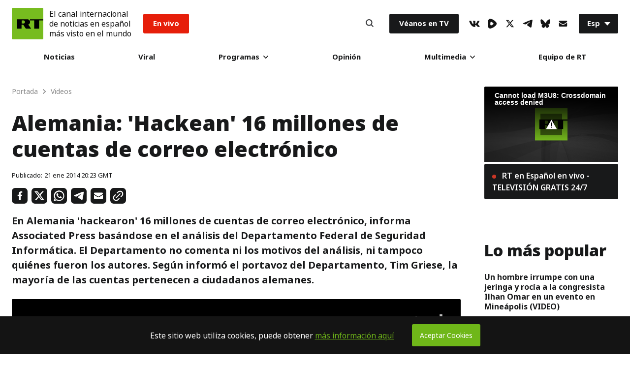

--- FILE ---
content_type: text/javascript; charset=utf-8
request_url: https://actualidad.b37m.ru/web/remark.mjs
body_size: 83096
content:
/*! For license information please see remark.mjs.LICENSE.txt */
(()=>{var e,t,n,r,o={5377:()=>{!function(){"use strict";var e=function(e,t){var n=function(e){for(var t=0,n=e.length;t<n;t++)r(e[t])},r=function(e){var t=e.target,n=e.attributeName,r=e.oldValue;t.attributeChangedCallback(n,r,t.getAttribute(n))};return function(o,i){var s=o.constructor.observedAttributes;return s&&e(i).then((function(){new t(n).observe(o,{attributes:!0,attributeOldValue:!0,attributeFilter:s});for(var e=0,i=s.length;e<i;e++)o.hasAttribute(s[e])&&r({target:o,attributeName:s[e],oldValue:null})})),o}};function t(e,t){(null==t||t>e.length)&&(t=e.length);for(var n=0,r=new Array(t);n<t;n++)r[n]=e[n];return r}function n(e,n){var r="undefined"!=typeof Symbol&&e[Symbol.iterator]||e["@@iterator"];if(!r){if(Array.isArray(e)||(r=function(e,n){if(e){if("string"==typeof e)return t(e,n);var r=Object.prototype.toString.call(e).slice(8,-1);return"Object"===r&&e.constructor&&(r=e.constructor.name),"Map"===r||"Set"===r?Array.from(e):"Arguments"===r||/^(?:Ui|I)nt(?:8|16|32)(?:Clamped)?Array$/.test(r)?t(e,n):void 0}}(e))||n&&e&&"number"==typeof e.length){r&&(e=r);var o=0,i=function(){};return{s:i,n:function(){return o>=e.length?{done:!0}:{done:!1,value:e[o++]}},e:function(e){throw e},f:i}}throw new TypeError("Invalid attempt to iterate non-iterable instance.\nIn order to be iterable, non-array objects must have a [Symbol.iterator]() method.")}var s,a=!0,l=!1;return{s:function(){r=r.call(e)},n:function(){var e=r.next();return a=e.done,e},e:function(e){l=!0,s=e},f:function(){try{a||null==r.return||r.return()}finally{if(l)throw s}}}}var r=!0,o=!1,i="querySelectorAll",s="querySelectorAll",a=self,l=a.document,c=a.Element,u=a.MutationObserver,h=a.Set,d=a.WeakMap,f=function(e){return s in e},m=[].filter,p=function(e){var t=new d,a=function(n,r){var o;if(r)for(var i,s=function(e){return e.matches||e.webkitMatchesSelector||e.msMatchesSelector}(n),a=0,l=g.length;a<l;a++)s.call(n,i=g[a])&&(t.has(n)||t.set(n,new h),(o=t.get(n)).has(i)||(o.add(i),e.handle(n,r,i)));else t.has(n)&&(o=t.get(n),t.delete(n),o.forEach((function(t){e.handle(n,r,t)})))},p=function(e){for(var t=!(arguments.length>1&&void 0!==arguments[1])||arguments[1],n=0,r=e.length;n<r;n++)a(e[n],t)},g=e.query,v=e.root||l,_=function(e){var t=arguments.length>1&&void 0!==arguments[1]?arguments[1]:document,s=arguments.length>2&&void 0!==arguments[2]?arguments[2]:MutationObserver,a=arguments.length>3&&void 0!==arguments[3]?arguments[3]:["*"],l=function t(o,s,a,l,c,u){var h,d=n(o);try{for(d.s();!(h=d.n()).done;){var f=h.value;(u||i in f)&&(c?a.has(f)||(a.add(f),l.delete(f),e(f,c)):l.has(f)||(l.add(f),a.delete(f),e(f,c)),u||t(f[i](s),s,a,l,c,r))}}catch(e){d.e(e)}finally{d.f()}},c=new s((function(e){if(a.length){var t,i=a.join(","),s=new Set,c=new Set,u=n(e);try{for(u.s();!(t=u.n()).done;){var h=t.value,d=h.addedNodes,f=h.removedNodes;l(f,i,s,c,o,o),l(d,i,s,c,r,o)}}catch(e){u.e(e)}finally{u.f()}}})),u=c.observe;return(c.observe=function(e){return u.call(c,e,{subtree:r,childList:r})})(t),c}(a,v,u,g),b=c.prototype.attachShadow;return b&&(c.prototype.attachShadow=function(e){var t=b.call(this,e);return _.observe(t),t}),g.length&&p(v[s](g)),{drop:function(e){for(var n=0,r=e.length;n<r;n++)t.delete(e[n])},flush:function(){for(var e=_.takeRecords(),t=0,n=e.length;t<n;t++)p(m.call(e[t].removedNodes,f),!1),p(m.call(e[t].addedNodes,f),!0)},observer:_,parse:p}},g=self,v=g.document,_=g.Map,b=g.MutationObserver,y=g.Object,w=g.Set,E=g.WeakMap,S=g.Element,k=g.HTMLElement,O=g.Node,M=g.Error,N=g.TypeError,C=g.Reflect,T=y.defineProperty,x=y.keys,P=y.getOwnPropertyNames,A=y.setPrototypeOf,L=!self.customElements,R=function(e){for(var t=x(e),n=[],r=t.length,o=0;o<r;o++)n[o]=e[t[o]],delete e[t[o]];return function(){for(var o=0;o<r;o++)e[t[o]]=n[o]}};if(L){var j=function(){var e=this.constructor;if(!B.has(e))throw new N("Illegal constructor");var t=B.get(e);if(G)return V(G,t);var n=I.call(v,t);return V(A(n,e.prototype),t)},I=v.createElement,B=new _,H=new _,U=new _,D=new _,F=[],$=p({query:F,handle:function(e,t,n){var r=U.get(n);if(t&&!r.isPrototypeOf(e)){var o=R(e);G=A(e,r);try{new r.constructor}finally{G=null,o()}}var i="".concat(t?"":"dis","connectedCallback");i in r&&e[i]()}}).parse,G=null,z=function(e){if(!H.has(e)){var t,n=new Promise((function(e){t=e}));H.set(e,{$:n,_:t})}return H.get(e).$},V=e(z,b);T(self,"customElements",{configurable:!0,value:{define:function(e,t){if(D.has(e))throw new M('the name "'.concat(e,'" has already been used with this registry'));B.set(t,e),U.set(e,t.prototype),D.set(e,t),F.push(e),z(e).then((function(){$(v.querySelectorAll(e))})),H.get(e)._(t)},get:function(e){return D.get(e)},whenDefined:z}}),T(j.prototype=k.prototype,"constructor",{value:j}),T(self,"HTMLElement",{configurable:!0,value:j}),T(v,"createElement",{configurable:!0,value:function(e,t){var n=t&&t.is,r=n?D.get(n):D.get(e);return r?new r:I.call(v,e)}}),"isConnected"in O.prototype||T(O.prototype,"isConnected",{configurable:!0,get:function(){return!(this.ownerDocument.compareDocumentPosition(this)&this.DOCUMENT_POSITION_DISCONNECTED)}})}else try{var W=function e(){return self.Reflect.construct(HTMLLIElement,[],e)};W.prototype=HTMLLIElement.prototype;var K="extends-li";self.customElements.define("extends-li",W,{extends:"li"}),L=v.createElement("li",{is:K}).outerHTML.indexOf(K)<0;var Z=self.customElements,q=Z.get,X=Z.whenDefined;T(self.customElements,"whenDefined",{configurable:!0,value:function(e){var t=this;return X.call(this,e).then((function(n){return n||q.call(t,e)}))}})}catch(e){L=!L}if(L){var Y=function(e){var t=ie.get(e);me(t.querySelectorAll(this),e.isConnected)},J=self.customElements,Q=v.createElement,ee=J.define,te=J.get,ne=J.upgrade,re=C||{construct:function(e){return e.call(this)}},oe=re.construct,ie=new E,se=new w,ae=new _,le=new _,ce=new _,ue=new _,he=[],de=[],fe=function(e){return ue.get(e)||te.call(J,e)},me=p({query:de,handle:function(e,t,n){var r=ce.get(n);if(t&&!r.isPrototypeOf(e)){var o=R(e);be=A(e,r);try{new r.constructor}finally{be=null,o()}}var i="".concat(t?"":"dis","connectedCallback");i in r&&e[i]()}}).parse,pe=p({query:he,handle:function(e,t){ie.has(e)&&(t?se.add(e):se.delete(e),de.length&&Y.call(de,e))}}).parse,ge=S.prototype.attachShadow;ge&&(S.prototype.attachShadow=function(e){var t=ge.call(this,e);return ie.set(this,t),t});var ve=function(e){if(!le.has(e)){var t,n=new Promise((function(e){t=e}));le.set(e,{$:n,_:t})}return le.get(e).$},_e=e(ve,b),be=null;P(self).filter((function(e){return/^HTML.*Element$/.test(e)})).forEach((function(e){var t=self[e];function n(){var e=this.constructor;if(!ae.has(e))throw new N("Illegal constructor");var n=ae.get(e),r=n.is,o=n.tag;if(r){if(be)return _e(be,r);var i=Q.call(v,o);return i.setAttribute("is",r),_e(A(i,e.prototype),r)}return oe.call(this,t,[],e)}T(n.prototype=t.prototype,"constructor",{value:n}),T(self,e,{value:n})})),T(v,"createElement",{configurable:!0,value:function(e,t){var n=t&&t.is;if(n){var r=ue.get(n);if(r&&ae.get(r).tag===e)return new r}var o=Q.call(v,e);return n&&o.setAttribute("is",n),o}}),T(J,"get",{configurable:!0,value:fe}),T(J,"whenDefined",{configurable:!0,value:ve}),T(J,"upgrade",{configurable:!0,value:function(e){var t=e.getAttribute("is");if(t){var n=ue.get(t);if(n)return void _e(A(e,n.prototype),t)}ne.call(J,e)}}),T(J,"define",{configurable:!0,value:function(e,t,n){if(fe(e))throw new M("'".concat(e,"' has already been defined as a custom element"));var r,o=n&&n.extends;ae.set(t,o?{is:e,tag:o}:{is:"",tag:e}),o?(r="".concat(o,'[is="').concat(e,'"]'),ce.set(r,t.prototype),ue.set(e,t),de.push(r)):(ee.apply(J,arguments),he.push(r=e)),ve(e).then((function(){o?(me(v.querySelectorAll(r)),se.forEach(Y,[r])):pe(v.querySelectorAll(r))})),le.get(e)._(t)}})}}()},9419:(e,t)=>{"use strict";function n(e){var t=arguments.length>1&&void 0!==arguments[1]?arguments[1]:{},n=arguments.length>2&&void 0!==arguments[2]?arguments[2]:{},o=[e],i=t.mix,s=void 0===i?[]:i,a=t.mods,l=void 0===a?{}:a,c=function(t,n){var i=[e,r(t)];"boolean"!=typeof n&&i.push(r(n)),o.push(i.join("_"))};return Object.keys(n).forEach((function(e){!l.hasOwnProperty(e)&&n[e]&&c(e,n[e])})),Object.keys(l).forEach((function(e){l[e]&&c(e,l[e])})),s&&(o=o.concat(s)),o.join(" ")}function r(e){return e.toString().replace(/([a-z])([A-Z])/g,"$1-$2").toLowerCase()}Object.defineProperty(t,"__esModule",{value:!0}),e.exports=n,t.default=n},63:(e,t,n)=>{"use strict";var r=n(9415),o={childContextTypes:!0,contextType:!0,contextTypes:!0,defaultProps:!0,displayName:!0,getDefaultProps:!0,getDerivedStateFromError:!0,getDerivedStateFromProps:!0,mixins:!0,propTypes:!0,type:!0},i={name:!0,length:!0,prototype:!0,caller:!0,callee:!0,arguments:!0,arity:!0},s={$$typeof:!0,compare:!0,defaultProps:!0,displayName:!0,propTypes:!0,type:!0},a={};function l(e){return r.isMemo(e)?s:a[e.$$typeof]||o}a[r.ForwardRef]={$$typeof:!0,render:!0,defaultProps:!0,displayName:!0,propTypes:!0},a[r.Memo]=s;var c=Object.defineProperty,u=Object.getOwnPropertyNames,h=Object.getOwnPropertySymbols,d=Object.getOwnPropertyDescriptor,f=Object.getPrototypeOf,m=Object.prototype;e.exports=function e(t,n,r){if("string"!=typeof n){if(m){var o=f(n);o&&o!==m&&e(t,o,r)}var s=u(n);h&&(s=s.concat(h(n)));for(var a=l(t),p=l(n),g=0;g<s.length;++g){var v=s[g];if(!(i[v]||r&&r[v]||p&&p[v]||a&&a[v])){var _=d(n,v);try{c(t,v,_)}catch(e){}}}}return t}},8670:(e,t,n)=>{var r=n(8471),o=n(6680);function i(e,t){for(var n in t)e[n]=t[n];return e}function s(e,t){for(var n in e)if("__source"!==n&&!(n in t))return!0;for(var r in t)if("__source"!==r&&e[r]!==t[r])return!0;return!1}function a(e){this.props=e}function l(e,t){function n(e){var n=this.props.ref,r=n==e.ref;return!r&&n&&(n.call?n(null):n.current=null),t?!t(this.props,e)||!r:s(this.props,e)}function r(t){return this.shouldComponentUpdate=n,o.createElement(e,t)}return r.displayName="Memo("+(e.displayName||e.name)+")",r.prototype.isReactComponent=!0,r.__f=!0,r}(a.prototype=new o.Component).isPureReactComponent=!0,a.prototype.shouldComponentUpdate=function(e,t){return s(this.props,e)||s(this.state,t)};var c=o.options.__b;o.options.__b=function(e){e.type&&e.type.__f&&e.ref&&(e.props.ref=e.ref,e.ref=null),c&&c(e)};var u="undefined"!=typeof Symbol&&Symbol.for&&Symbol.for("react.forward_ref")||3911;function h(e){function t(t,n){var r=i({},t);return delete r.ref,e(r,(n=t.ref||n)&&("object"!=typeof n||"current"in n)?n:null)}return t.$$typeof=u,t.render=t,t.prototype.isReactComponent=t.__f=!0,t.displayName="ForwardRef("+(e.displayName||e.name)+")",t}var d=function(e,t){return null==e?null:o.toChildArray(o.toChildArray(e).map(t))},f={map:d,forEach:d,count:function(e){return e?o.toChildArray(e).length:0},only:function(e){var t=o.toChildArray(e);if(1!==t.length)throw"Children.only";return t[0]},toArray:o.toChildArray},m=o.options.__e;o.options.__e=function(e,t,n){if(e.then)for(var r,o=t;o=o.__;)if((r=o.__c)&&r.__c)return null==t.__e&&(t.__e=n.__e,t.__k=n.__k),r.__c(e,t);m(e,t,n)};var p=o.options.unmount;function g(){this.__u=0,this.t=null,this.__b=null}function v(e){var t=e.__.__c;return t&&t.__e&&t.__e(e)}function _(e){var t,n,r;function i(i){if(t||(t=e()).then((function(e){n=e.default||e}),(function(e){r=e})),r)throw r;if(!n)throw t;return o.createElement(n,i)}return i.displayName="Lazy",i.__f=!0,i}function b(){this.o=null,this.u=null}o.options.unmount=function(e){var t=e.__c;t&&t.__R&&t.__R(),t&&!0===e.__h&&(e.type=null),p&&p(e)},(g.prototype=new o.Component).__c=function(e,t){var n=t.__c,r=this;null==r.t&&(r.t=[]),r.t.push(n);var o=v(r.__v),i=!1,s=function(){i||(i=!0,n.__R=null,o?o(a):a())};n.__R=s;var a=function(){if(!--r.__u){if(r.state.__e){var e=r.state.__e;r.__v.__k[0]=function e(t,n,r){return t&&(t.__v=null,t.__k=t.__k&&t.__k.map((function(t){return e(t,n,r)})),t.__c&&t.__c.__P===n&&(t.__e&&r.insertBefore(t.__e,t.__d),t.__c.__e=!0,t.__c.__P=r)),t}(e,e.__c.__P,e.__c.__O)}var t;for(r.setState({__e:r.__b=null});t=r.t.pop();)t.forceUpdate()}},l=!0===t.__h;r.__u++||l||r.setState({__e:r.__b=r.__v.__k[0]}),e.then(s,s)},g.prototype.componentWillUnmount=function(){this.t=[]},g.prototype.render=function(e,t){if(this.__b){if(this.__v.__k){var n=document.createElement("div"),r=this.__v.__k[0].__c;this.__v.__k[0]=function e(t,n,r){return t&&(t.__c&&t.__c.__H&&(t.__c.__H.__.forEach((function(e){"function"==typeof e.__c&&e.__c()})),t.__c.__H=null),null!=(t=i({},t)).__c&&(t.__c.__P===r&&(t.__c.__P=n),t.__c=null),t.__k=t.__k&&t.__k.map((function(t){return e(t,n,r)}))),t}(this.__b,n,r.__O=r.__P)}this.__b=null}var s=t.__e&&o.createElement(o.Fragment,null,e.fallback);return s&&(s.__h=null),[o.createElement(o.Fragment,null,t.__e?null:e.children),s]};var y=function(e,t,n){if(++n[1]===n[0]&&e.u.delete(t),e.props.revealOrder&&("t"!==e.props.revealOrder[0]||!e.u.size))for(n=e.o;n;){for(;n.length>3;)n.pop()();if(n[1]<n[0])break;e.o=n=n[2]}};function w(e){return this.getChildContext=function(){return e.context},e.children}function E(e){var t=this,n=e.i;t.componentWillUnmount=function(){o.render(null,t.l),t.l=null,t.i=null},t.i&&t.i!==n&&t.componentWillUnmount(),e.__v?(t.l||(t.i=n,t.l={nodeType:1,parentNode:n,childNodes:[],appendChild:function(e){this.childNodes.push(e),t.i.appendChild(e)},insertBefore:function(e,n){this.childNodes.push(e),t.i.appendChild(e)},removeChild:function(e){this.childNodes.splice(this.childNodes.indexOf(e)>>>1,1),t.i.removeChild(e)}}),o.render(o.createElement(w,{context:t.context},e.__v),t.l)):t.l&&t.componentWillUnmount()}function S(e,t){return o.createElement(E,{__v:e,i:t})}(b.prototype=new o.Component).__e=function(e){var t=this,n=v(t.__v),r=t.u.get(e);return r[0]++,function(o){var i=function(){t.props.revealOrder?(r.push(o),y(t,e,r)):o()};n?n(i):i()}},b.prototype.render=function(e){this.o=null,this.u=new Map;var t=o.toChildArray(e.children);e.revealOrder&&"b"===e.revealOrder[0]&&t.reverse();for(var n=t.length;n--;)this.u.set(t[n],this.o=[1,0,this.o]);return e.children},b.prototype.componentDidUpdate=b.prototype.componentDidMount=function(){var e=this;this.u.forEach((function(t,n){y(e,n,t)}))};var k="undefined"!=typeof Symbol&&Symbol.for&&Symbol.for("react.element")||60103,O=/^(?:accent|alignment|arabic|baseline|cap|clip(?!PathU)|color|dominant|fill|flood|font|glyph(?!R)|horiz|marker(?!H|W|U)|overline|paint|stop|strikethrough|stroke|text(?!L)|underline|unicode|units|v|vector|vert|word|writing|x(?!C))[A-Z]/,M="undefined"!=typeof document,N=function(e){return("undefined"!=typeof Symbol&&"symbol"==typeof Symbol()?/fil|che|rad/i:/fil|che|ra/i).test(e)};function C(e,t,n){return null==t.__k&&(t.textContent=""),o.render(e,t),"function"==typeof n&&n(),e?e.__c:null}function T(e,t,n){return o.hydrate(e,t),"function"==typeof n&&n(),e?e.__c:null}o.Component.prototype.isReactComponent={},["componentWillMount","componentWillReceiveProps","componentWillUpdate"].forEach((function(e){Object.defineProperty(o.Component.prototype,e,{configurable:!0,get:function(){return this["UNSAFE_"+e]},set:function(t){Object.defineProperty(this,e,{configurable:!0,writable:!0,value:t})}})}));var x=o.options.event;function P(){}function A(){return this.cancelBubble}function L(){return this.defaultPrevented}o.options.event=function(e){return x&&(e=x(e)),e.persist=P,e.isPropagationStopped=A,e.isDefaultPrevented=L,e.nativeEvent=e};var R,j={configurable:!0,get:function(){return this.class}},I=o.options.vnode;o.options.vnode=function(e){var t=e.type,n=e.props,r=n;if("string"==typeof t){var i=-1===t.indexOf("-");for(var s in r={},n){var a=n[s];M&&"children"===s&&"noscript"===t||"value"===s&&"defaultValue"in n&&null==a||("defaultValue"===s&&"value"in n&&null==n.value?s="value":"download"===s&&!0===a?a="":/ondoubleclick/i.test(s)?s="ondblclick":/^onchange(textarea|input)/i.test(s+t)&&!N(n.type)?s="oninput":/^on(Ani|Tra|Tou|BeforeInp)/.test(s)?s=s.toLowerCase():i&&O.test(s)?s=s.replace(/[A-Z0-9]/,"-$&").toLowerCase():null===a&&(a=void 0),r[s]=a)}"select"==t&&r.multiple&&Array.isArray(r.value)&&(r.value=o.toChildArray(n.children).forEach((function(e){e.props.selected=-1!=r.value.indexOf(e.props.value)}))),"select"==t&&null!=r.defaultValue&&(r.value=o.toChildArray(n.children).forEach((function(e){e.props.selected=r.multiple?-1!=r.defaultValue.indexOf(e.props.value):r.defaultValue==e.props.value}))),e.props=r,n.class!=n.className&&(j.enumerable="className"in n,null!=n.className&&(r.class=n.className),Object.defineProperty(r,"className",j))}e.$$typeof=k,I&&I(e)};var B=o.options.__r;o.options.__r=function(e){B&&B(e),R=e.__c};var H={ReactCurrentDispatcher:{current:{readContext:function(e){return R.__n[e.__c].props.value}}}};function U(e){return o.createElement.bind(null,e)}function D(e){return!!e&&e.$$typeof===k}function F(e){return D(e)?o.cloneElement.apply(null,arguments):e}function $(e){return!!e.__k&&(o.render(null,e),!0)}function G(e){return e&&(e.base||1===e.nodeType&&e)||null}var z=function(e,t){return e(t)},V=function(e,t){return e(t)},W=o.Fragment,K={useState:r.useState,useReducer:r.useReducer,useEffect:r.useEffect,useLayoutEffect:r.useLayoutEffect,useRef:r.useRef,useImperativeHandle:r.useImperativeHandle,useMemo:r.useMemo,useCallback:r.useCallback,useContext:r.useContext,useDebugValue:r.useDebugValue,version:"17.0.2",Children:f,render:C,hydrate:T,unmountComponentAtNode:$,createPortal:S,createElement:o.createElement,createContext:o.createContext,createFactory:U,cloneElement:F,createRef:o.createRef,Fragment:o.Fragment,isValidElement:D,findDOMNode:G,Component:o.Component,PureComponent:a,memo:l,forwardRef:h,flushSync:V,unstable_batchedUpdates:z,StrictMode:W,Suspense:g,SuspenseList:b,lazy:_,__SECRET_INTERNALS_DO_NOT_USE_OR_YOU_WILL_BE_FIRED:H};Object.keys(r).forEach((function(e){t[e]=r[e]})),t.createElement=o.createElement,t.createContext=o.createContext,t.createRef=o.createRef,t.Fragment=o.Fragment,t.Component=o.Component,t.version="17.0.2",t.Children=f,t.render=C,t.hydrate=T,t.unmountComponentAtNode=$,t.createPortal=S,t.createFactory=U,t.cloneElement=F,t.isValidElement=D,t.findDOMNode=G,t.PureComponent=a,t.memo=l,t.forwardRef=h,t.flushSync=V,t.unstable_batchedUpdates=z,t.StrictMode=W,t.Suspense=g,t.SuspenseList=b,t.lazy=_,t.__SECRET_INTERNALS_DO_NOT_USE_OR_YOU_WILL_BE_FIRED=H,t.default=K},6680:(e,t,n)=>{"use strict";n.r(t),n.d(t,{Component:()=>y,Fragment:()=>b,cloneElement:()=>F,createContext:()=>$,createElement:()=>g,createRef:()=>_,h:()=>g,hydrate:()=>D,isValidElement:()=>s,options:()=>o,render:()=>U,toChildArray:()=>N});var r,o,i,s,a,l,c,u,h={},d=[],f=/acit|ex(?:s|g|n|p|$)|rph|grid|ows|mnc|ntw|ine[ch]|zoo|^ord|itera/i;function m(e,t){for(var n in t)e[n]=t[n];return e}function p(e){var t=e.parentNode;t&&t.removeChild(e)}function g(e,t,n){var o,i,s,a={};for(s in t)"key"==s?o=t[s]:"ref"==s?i=t[s]:a[s]=t[s];if(arguments.length>2&&(a.children=arguments.length>3?r.call(arguments,2):n),"function"==typeof e&&null!=e.defaultProps)for(s in e.defaultProps)void 0===a[s]&&(a[s]=e.defaultProps[s]);return v(e,a,o,i,null)}function v(e,t,n,r,s){var a={type:e,props:t,key:n,ref:r,__k:null,__:null,__b:0,__e:null,__d:void 0,__c:null,__h:null,constructor:void 0,__v:null==s?++i:s};return null==s&&null!=o.vnode&&o.vnode(a),a}function _(){return{current:null}}function b(e){return e.children}function y(e,t){this.props=e,this.context=t}function w(e,t){if(null==t)return e.__?w(e.__,e.__.__k.indexOf(e)+1):null;for(var n;t<e.__k.length;t++)if(null!=(n=e.__k[t])&&null!=n.__e)return n.__e;return"function"==typeof e.type?w(e):null}function E(e){var t,n;if(null!=(e=e.__)&&null!=e.__c){for(e.__e=e.__c.base=null,t=0;t<e.__k.length;t++)if(null!=(n=e.__k[t])&&null!=n.__e){e.__e=e.__c.base=n.__e;break}return E(e)}}function S(e){(!e.__d&&(e.__d=!0)&&a.push(e)&&!k.__r++||c!==o.debounceRendering)&&((c=o.debounceRendering)||l)(k)}function k(){for(var e;k.__r=a.length;)e=a.sort((function(e,t){return e.__v.__b-t.__v.__b})),a=[],e.some((function(e){var t,n,r,o,i,s;e.__d&&(i=(o=(t=e).__v).__e,(s=t.__P)&&(n=[],(r=m({},o)).__v=o.__v+1,L(s,o,r,t.__n,void 0!==s.ownerSVGElement,null!=o.__h?[i]:null,n,null==i?w(o):i,o.__h),R(n,o),o.__e!=i&&E(o)))}))}function O(e,t,n,r,o,i,s,a,l,c){var u,f,m,p,g,_,y,E=r&&r.__k||d,S=E.length;for(n.__k=[],u=0;u<t.length;u++)if(null!=(p=n.__k[u]=null==(p=t[u])||"boolean"==typeof p?null:"string"==typeof p||"number"==typeof p||"bigint"==typeof p?v(null,p,null,null,p):Array.isArray(p)?v(b,{children:p},null,null,null):p.__b>0?v(p.type,p.props,p.key,null,p.__v):p)){if(p.__=n,p.__b=n.__b+1,null===(m=E[u])||m&&p.key==m.key&&p.type===m.type)E[u]=void 0;else for(f=0;f<S;f++){if((m=E[f])&&p.key==m.key&&p.type===m.type){E[f]=void 0;break}m=null}L(e,p,m=m||h,o,i,s,a,l,c),g=p.__e,(f=p.ref)&&m.ref!=f&&(y||(y=[]),m.ref&&y.push(m.ref,null,p),y.push(f,p.__c||g,p)),null!=g?(null==_&&(_=g),"function"==typeof p.type&&p.__k===m.__k?p.__d=l=M(p,l,e):l=C(e,p,m,E,g,l),"function"==typeof n.type&&(n.__d=l)):l&&m.__e==l&&l.parentNode!=e&&(l=w(m))}for(n.__e=_,u=S;u--;)null!=E[u]&&("function"==typeof n.type&&null!=E[u].__e&&E[u].__e==n.__d&&(n.__d=w(r,u+1)),B(E[u],E[u]));if(y)for(u=0;u<y.length;u++)I(y[u],y[++u],y[++u])}function M(e,t,n){for(var r,o=e.__k,i=0;o&&i<o.length;i++)(r=o[i])&&(r.__=e,t="function"==typeof r.type?M(r,t,n):C(n,r,r,o,r.__e,t));return t}function N(e,t){return t=t||[],null==e||"boolean"==typeof e||(Array.isArray(e)?e.some((function(e){N(e,t)})):t.push(e)),t}function C(e,t,n,r,o,i){var s,a,l;if(void 0!==t.__d)s=t.__d,t.__d=void 0;else if(null==n||o!=i||null==o.parentNode)e:if(null==i||i.parentNode!==e)e.appendChild(o),s=null;else{for(a=i,l=0;(a=a.nextSibling)&&l<r.length;l+=2)if(a==o)break e;e.insertBefore(o,i),s=i}return void 0!==s?s:o.nextSibling}function T(e,t,n){"-"===t[0]?e.setProperty(t,n):e[t]=null==n?"":"number"!=typeof n||f.test(t)?n:n+"px"}function x(e,t,n,r,o){var i;e:if("style"===t)if("string"==typeof n)e.style.cssText=n;else{if("string"==typeof r&&(e.style.cssText=r=""),r)for(t in r)n&&t in n||T(e.style,t,"");if(n)for(t in n)r&&n[t]===r[t]||T(e.style,t,n[t])}else if("o"===t[0]&&"n"===t[1])i=t!==(t=t.replace(/Capture$/,"")),t=t.toLowerCase()in e?t.toLowerCase().slice(2):t.slice(2),e.l||(e.l={}),e.l[t+i]=n,n?r||e.addEventListener(t,i?A:P,i):e.removeEventListener(t,i?A:P,i);else if("dangerouslySetInnerHTML"!==t){if(o)t=t.replace(/xlink[H:h]/,"h").replace(/sName$/,"s");else if("href"!==t&&"list"!==t&&"form"!==t&&"tabIndex"!==t&&"download"!==t&&t in e)try{e[t]=null==n?"":n;break e}catch(e){}"function"==typeof n||(null!=n&&(!1!==n||"a"===t[0]&&"r"===t[1])?e.setAttribute(t,n):e.removeAttribute(t))}}function P(e){this.l[e.type+!1](o.event?o.event(e):e)}function A(e){this.l[e.type+!0](o.event?o.event(e):e)}function L(e,t,n,r,i,s,a,l,c){var u,h,d,f,p,g,v,_,w,E,S,k=t.type;if(void 0!==t.constructor)return null;null!=n.__h&&(c=n.__h,l=t.__e=n.__e,t.__h=null,s=[l]),(u=o.__b)&&u(t);try{e:if("function"==typeof k){if(_=t.props,w=(u=k.contextType)&&r[u.__c],E=u?w?w.props.value:u.__:r,n.__c?v=(h=t.__c=n.__c).__=h.__E:("prototype"in k&&k.prototype.render?t.__c=h=new k(_,E):(t.__c=h=new y(_,E),h.constructor=k,h.render=H),w&&w.sub(h),h.props=_,h.state||(h.state={}),h.context=E,h.__n=r,d=h.__d=!0,h.__h=[]),null==h.__s&&(h.__s=h.state),null!=k.getDerivedStateFromProps&&(h.__s==h.state&&(h.__s=m({},h.__s)),m(h.__s,k.getDerivedStateFromProps(_,h.__s))),f=h.props,p=h.state,d)null==k.getDerivedStateFromProps&&null!=h.componentWillMount&&h.componentWillMount(),null!=h.componentDidMount&&h.__h.push(h.componentDidMount);else{if(null==k.getDerivedStateFromProps&&_!==f&&null!=h.componentWillReceiveProps&&h.componentWillReceiveProps(_,E),!h.__e&&null!=h.shouldComponentUpdate&&!1===h.shouldComponentUpdate(_,h.__s,E)||t.__v===n.__v){h.props=_,h.state=h.__s,t.__v!==n.__v&&(h.__d=!1),h.__v=t,t.__e=n.__e,t.__k=n.__k,t.__k.forEach((function(e){e&&(e.__=t)})),h.__h.length&&a.push(h);break e}null!=h.componentWillUpdate&&h.componentWillUpdate(_,h.__s,E),null!=h.componentDidUpdate&&h.__h.push((function(){h.componentDidUpdate(f,p,g)}))}h.context=E,h.props=_,h.state=h.__s,(u=o.__r)&&u(t),h.__d=!1,h.__v=t,h.__P=e,u=h.render(h.props,h.state,h.context),h.state=h.__s,null!=h.getChildContext&&(r=m(m({},r),h.getChildContext())),d||null==h.getSnapshotBeforeUpdate||(g=h.getSnapshotBeforeUpdate(f,p)),S=null!=u&&u.type===b&&null==u.key?u.props.children:u,O(e,Array.isArray(S)?S:[S],t,n,r,i,s,a,l,c),h.base=t.__e,t.__h=null,h.__h.length&&a.push(h),v&&(h.__E=h.__=null),h.__e=!1}else null==s&&t.__v===n.__v?(t.__k=n.__k,t.__e=n.__e):t.__e=j(n.__e,t,n,r,i,s,a,c);(u=o.diffed)&&u(t)}catch(e){t.__v=null,(c||null!=s)&&(t.__e=l,t.__h=!!c,s[s.indexOf(l)]=null),o.__e(e,t,n)}}function R(e,t){o.__c&&o.__c(t,e),e.some((function(t){try{e=t.__h,t.__h=[],e.some((function(e){e.call(t)}))}catch(e){o.__e(e,t.__v)}}))}function j(e,t,n,o,i,s,a,l){var c,u,d,f=n.props,m=t.props,g=t.type,v=0;if("svg"===g&&(i=!0),null!=s)for(;v<s.length;v++)if((c=s[v])&&"setAttribute"in c==!!g&&(g?c.localName===g:3===c.nodeType)){e=c,s[v]=null;break}if(null==e){if(null===g)return document.createTextNode(m);e=i?document.createElementNS("http://www.w3.org/2000/svg",g):document.createElement(g,m.is&&m),s=null,l=!1}if(null===g)f===m||l&&e.data===m||(e.data=m);else{if(s=s&&r.call(e.childNodes),u=(f=n.props||h).dangerouslySetInnerHTML,d=m.dangerouslySetInnerHTML,!l){if(null!=s)for(f={},v=0;v<e.attributes.length;v++)f[e.attributes[v].name]=e.attributes[v].value;(d||u)&&(d&&(u&&d.__html==u.__html||d.__html===e.innerHTML)||(e.innerHTML=d&&d.__html||""))}if(function(e,t,n,r,o){var i;for(i in n)"children"===i||"key"===i||i in t||x(e,i,null,n[i],r);for(i in t)o&&"function"!=typeof t[i]||"children"===i||"key"===i||"value"===i||"checked"===i||n[i]===t[i]||x(e,i,t[i],n[i],r)}(e,m,f,i,l),d)t.__k=[];else if(v=t.props.children,O(e,Array.isArray(v)?v:[v],t,n,o,i&&"foreignObject"!==g,s,a,s?s[0]:n.__k&&w(n,0),l),null!=s)for(v=s.length;v--;)null!=s[v]&&p(s[v]);l||("value"in m&&void 0!==(v=m.value)&&(v!==f.value||v!==e.value||"progress"===g&&!v)&&x(e,"value",v,f.value,!1),"checked"in m&&void 0!==(v=m.checked)&&v!==e.checked&&x(e,"checked",v,f.checked,!1))}return e}function I(e,t,n){try{"function"==typeof e?e(t):e.current=t}catch(e){o.__e(e,n)}}function B(e,t,n){var r,i;if(o.unmount&&o.unmount(e),(r=e.ref)&&(r.current&&r.current!==e.__e||I(r,null,t)),null!=(r=e.__c)){if(r.componentWillUnmount)try{r.componentWillUnmount()}catch(e){o.__e(e,t)}r.base=r.__P=null}if(r=e.__k)for(i=0;i<r.length;i++)r[i]&&B(r[i],t,"function"!=typeof e.type);n||null==e.__e||p(e.__e),e.__e=e.__d=void 0}function H(e,t,n){return this.constructor(e,n)}function U(e,t,n){var i,s,a;o.__&&o.__(e,t),s=(i="function"==typeof n)?null:n&&n.__k||t.__k,a=[],L(t,e=(!i&&n||t).__k=g(b,null,[e]),s||h,h,void 0!==t.ownerSVGElement,!i&&n?[n]:s?null:t.firstChild?r.call(t.childNodes):null,a,!i&&n?n:s?s.__e:t.firstChild,i),R(a,e)}function D(e,t){U(e,t,D)}function F(e,t,n){var o,i,s,a=m({},e.props);for(s in t)"key"==s?o=t[s]:"ref"==s?i=t[s]:a[s]=t[s];return arguments.length>2&&(a.children=arguments.length>3?r.call(arguments,2):n),v(e.type,a,o||e.key,i||e.ref,null)}function $(e,t){var n={__c:t="__cC"+u++,__:e,Consumer:function(e,t){return e.children(t)},Provider:function(e){var n,r;return this.getChildContext||(n=[],(r={})[t]=this,this.getChildContext=function(){return r},this.shouldComponentUpdate=function(e){this.props.value!==e.value&&n.some(S)},this.sub=function(e){n.push(e);var t=e.componentWillUnmount;e.componentWillUnmount=function(){n.splice(n.indexOf(e),1),t&&t.call(e)}}),e.children}};return n.Provider.__=n.Consumer.contextType=n}r=d.slice,o={__e:function(e,t){for(var n,r,o;t=t.__;)if((n=t.__c)&&!n.__)try{if((r=n.constructor)&&null!=r.getDerivedStateFromError&&(n.setState(r.getDerivedStateFromError(e)),o=n.__d),null!=n.componentDidCatch&&(n.componentDidCatch(e),o=n.__d),o)return n.__E=n}catch(t){e=t}throw e}},i=0,s=function(e){return null!=e&&void 0===e.constructor},y.prototype.setState=function(e,t){var n;n=null!=this.__s&&this.__s!==this.state?this.__s:this.__s=m({},this.state),"function"==typeof e&&(e=e(m({},n),this.props)),e&&m(n,e),null!=e&&this.__v&&(t&&this.__h.push(t),S(this))},y.prototype.forceUpdate=function(e){this.__v&&(this.__e=!0,e&&this.__h.push(e),S(this))},y.prototype.render=b,a=[],l="function"==typeof Promise?Promise.prototype.then.bind(Promise.resolve()):setTimeout,k.__r=0,u=0},8471:(e,t,n)=>{"use strict";n.r(t),n.d(t,{useCallback:()=>E,useContext:()=>S,useDebugValue:()=>k,useEffect:()=>v,useErrorBoundary:()=>O,useImperativeHandle:()=>y,useLayoutEffect:()=>_,useMemo:()=>w,useReducer:()=>g,useRef:()=>b,useState:()=>p});var r,o,i,s=n(6680),a=0,l=[],c=s.options.__b,u=s.options.__r,h=s.options.diffed,d=s.options.__c,f=s.options.unmount;function m(e,t){s.options.__h&&s.options.__h(o,e,a||t),a=0;var n=o.__H||(o.__H={__:[],__h:[]});return e>=n.__.length&&n.__.push({}),n.__[e]}function p(e){return a=1,g(P,e)}function g(e,t,n){var i=m(r++,2);return i.t=e,i.__c||(i.__=[n?n(t):P(void 0,t),function(e){var t=i.t(i.__[0],e);i.__[0]!==t&&(i.__=[t,i.__[1]],i.__c.setState({}))}],i.__c=o),i.__}function v(e,t){var n=m(r++,3);!s.options.__s&&x(n.__H,t)&&(n.__=e,n.__H=t,o.__H.__h.push(n))}function _(e,t){var n=m(r++,4);!s.options.__s&&x(n.__H,t)&&(n.__=e,n.__H=t,o.__h.push(n))}function b(e){return a=5,w((function(){return{current:e}}),[])}function y(e,t,n){a=6,_((function(){"function"==typeof e?e(t()):e&&(e.current=t())}),null==n?n:n.concat(e))}function w(e,t){var n=m(r++,7);return x(n.__H,t)&&(n.__=e(),n.__H=t,n.__h=e),n.__}function E(e,t){return a=8,w((function(){return e}),t)}function S(e){var t=o.context[e.__c],n=m(r++,9);return n.c=e,t?(null==n.__&&(n.__=!0,t.sub(o)),t.props.value):e.__}function k(e,t){s.options.useDebugValue&&s.options.useDebugValue(t?t(e):e)}function O(e){var t=m(r++,10),n=p();return t.__=e,o.componentDidCatch||(o.componentDidCatch=function(e){t.__&&t.__(e),n[1](e)}),[n[0],function(){n[1](void 0)}]}function M(){l.forEach((function(e){if(e.__P)try{e.__H.__h.forEach(C),e.__H.__h.forEach(T),e.__H.__h=[]}catch(t){e.__H.__h=[],s.options.__e(t,e.__v)}})),l=[]}s.options.__b=function(e){o=null,c&&c(e)},s.options.__r=function(e){u&&u(e),r=0;var t=(o=e.__c).__H;t&&(t.__h.forEach(C),t.__h.forEach(T),t.__h=[])},s.options.diffed=function(e){h&&h(e);var t=e.__c;t&&t.__H&&t.__H.__h.length&&(1!==l.push(t)&&i===s.options.requestAnimationFrame||((i=s.options.requestAnimationFrame)||function(e){var t,n=function(){clearTimeout(r),N&&cancelAnimationFrame(t),setTimeout(e)},r=setTimeout(n,100);N&&(t=requestAnimationFrame(n))})(M)),o=null},s.options.__c=function(e,t){t.some((function(e){try{e.__h.forEach(C),e.__h=e.__h.filter((function(e){return!e.__||T(e)}))}catch(n){t.some((function(e){e.__h&&(e.__h=[])})),t=[],s.options.__e(n,e.__v)}})),d&&d(e,t)},s.options.unmount=function(e){f&&f(e);var t,n=e.__c;n&&n.__H&&(n.__H.__.forEach((function(e){try{C(e)}catch(e){t=e}})),t&&s.options.__e(t,n.__v))};var N="function"==typeof requestAnimationFrame;function C(e){var t=o,n=e.__c;"function"==typeof n&&(e.__c=void 0,n()),o=t}function T(e){var t=o;e.__c=e.__(),o=t}function x(e,t){return!e||e.length!==t.length||t.some((function(t,n){return t!==e[n]}))}function P(e,t){return"function"==typeof t?t(e):t}},4507:(e,t)=>{"use strict";var n="function"==typeof Symbol&&Symbol.for,r=n?Symbol.for("react.element"):60103,o=n?Symbol.for("react.portal"):60106,i=n?Symbol.for("react.fragment"):60107,s=n?Symbol.for("react.strict_mode"):60108,a=n?Symbol.for("react.profiler"):60114,l=n?Symbol.for("react.provider"):60109,c=n?Symbol.for("react.context"):60110,u=n?Symbol.for("react.async_mode"):60111,h=n?Symbol.for("react.concurrent_mode"):60111,d=n?Symbol.for("react.forward_ref"):60112,f=n?Symbol.for("react.suspense"):60113,m=n?Symbol.for("react.suspense_list"):60120,p=n?Symbol.for("react.memo"):60115,g=n?Symbol.for("react.lazy"):60116,v=n?Symbol.for("react.block"):60121,_=n?Symbol.for("react.fundamental"):60117,b=n?Symbol.for("react.responder"):60118,y=n?Symbol.for("react.scope"):60119;function w(e){if("object"==typeof e&&null!==e){var t=e.$$typeof;switch(t){case r:switch(e=e.type){case u:case h:case i:case a:case s:case f:return e;default:switch(e=e&&e.$$typeof){case c:case d:case g:case p:case l:return e;default:return t}}case o:return t}}}function E(e){return w(e)===h}t.AsyncMode=u,t.ConcurrentMode=h,t.ContextConsumer=c,t.ContextProvider=l,t.Element=r,t.ForwardRef=d,t.Fragment=i,t.Lazy=g,t.Memo=p,t.Portal=o,t.Profiler=a,t.StrictMode=s,t.Suspense=f,t.isAsyncMode=function(e){return E(e)||w(e)===u},t.isConcurrentMode=E,t.isContextConsumer=function(e){return w(e)===c},t.isContextProvider=function(e){return w(e)===l},t.isElement=function(e){return"object"==typeof e&&null!==e&&e.$$typeof===r},t.isForwardRef=function(e){return w(e)===d},t.isFragment=function(e){return w(e)===i},t.isLazy=function(e){return w(e)===g},t.isMemo=function(e){return w(e)===p},t.isPortal=function(e){return w(e)===o},t.isProfiler=function(e){return w(e)===a},t.isStrictMode=function(e){return w(e)===s},t.isSuspense=function(e){return w(e)===f},t.isValidElementType=function(e){return"string"==typeof e||"function"==typeof e||e===i||e===h||e===a||e===s||e===f||e===m||"object"==typeof e&&null!==e&&(e.$$typeof===g||e.$$typeof===p||e.$$typeof===l||e.$$typeof===c||e.$$typeof===d||e.$$typeof===_||e.$$typeof===b||e.$$typeof===y||e.$$typeof===v)},t.typeOf=w},9415:(e,t,n)=>{"use strict";e.exports=n(4507)},208:(e,t)=>{"use strict";Symbol.for("react.element"),Symbol.for("react.portal"),Symbol.for("react.fragment"),Symbol.for("react.strict_mode"),Symbol.for("react.profiler"),Symbol.for("react.provider"),Symbol.for("react.context"),Symbol.for("react.server_context"),Symbol.for("react.forward_ref"),Symbol.for("react.suspense"),Symbol.for("react.suspense_list"),Symbol.for("react.memo"),Symbol.for("react.lazy"),Symbol.for("react.offscreen");Symbol.for("react.module.reference")},9999:(e,t,n)=>{"use strict";n(208)},1502:(e,t,n)=>{"use strict";n.d(t,{Z:()=>r});const r="/web/apple-dark.svg"},4756:(e,t,n)=>{"use strict";n.d(t,{Z:()=>r});const r="/web/apple-light.svg"},2652:(e,t,n)=>{"use strict";n.d(t,{Z:()=>r});const r="/web/dev.svg"},2552:(e,t,n)=>{"use strict";n.d(t,{Z:()=>r});const r="/web/facebook.svg"},5463:(e,t,n)=>{"use strict";n.d(t,{Z:()=>r});const r="/web/github-dark.svg"},1220:(e,t,n)=>{"use strict";n.d(t,{Z:()=>r});const r="/web/github-light.svg"},7372:(e,t,n)=>{"use strict";n.d(t,{Z:()=>r});const r="/web/google.svg"},8369:(e,t,n)=>{"use strict";n.d(t,{Z:()=>r});const r="/web/microsoft.svg"},8932:(e,t,n)=>{"use strict";n.d(t,{Z:()=>r});const r="/web/patreon.svg"},237:(e,t,n)=>{"use strict";n.d(t,{Z:()=>r});const r="/web/telegram.svg"},1253:(e,t,n)=>{"use strict";n.d(t,{Z:()=>r});const r="/web/twitter.svg"},7284:(e,t,n)=>{"use strict";n.d(t,{Z:()=>r});const r="/web/yandex.svg"},8464:(e,t,n)=>{"use strict";var r=n(8670),o="function"==typeof Object.is?Object.is:function(e,t){return e===t&&(0!==e||1/e==1/t)||e!=e&&t!=t},i=r.useState,s=r.useEffect,a=r.useLayoutEffect,l=r.useDebugValue;function c(e){var t=e.getSnapshot;e=e.value;try{var n=t();return!o(e,n)}catch(e){return!0}}var u="undefined"==typeof window||void 0===window.document||void 0===window.document.createElement?function(e,t){return t()}:function(e,t){var n=t(),r=i({inst:{value:n,getSnapshot:t}}),o=r[0].inst,u=r[1];return a((function(){o.value=n,o.getSnapshot=t,c(o)&&u({inst:o})}),[e,n,t]),s((function(){return c(o)&&u({inst:o}),e((function(){c(o)&&u({inst:o})}))}),[e]),l(n),n};t.useSyncExternalStore=void 0!==r.useSyncExternalStore?r.useSyncExternalStore:u},8200:(e,t,n)=>{"use strict";var r=n(8670),o=n(1598),i="function"==typeof Object.is?Object.is:function(e,t){return e===t&&(0!==e||1/e==1/t)||e!=e&&t!=t},s=o.useSyncExternalStore,a=r.useRef,l=r.useEffect,c=r.useMemo,u=r.useDebugValue;t.useSyncExternalStoreWithSelector=function(e,t,n,r,o){var h=a(null);if(null===h.current){var d={hasValue:!1,value:null};h.current=d}else d=h.current;h=c((function(){function e(e){if(!l){if(l=!0,s=e,e=r(e),void 0!==o&&d.hasValue){var t=d.value;if(o(t,e))return a=t}return a=e}if(t=a,i(s,e))return t;var n=r(e);return void 0!==o&&o(t,n)?t:(s=e,a=n)}var s,a,l=!1,c=void 0===n?null:n;return[function(){return e(t())},null===c?void 0:function(){return e(c())}]}),[t,n,r,o]);var f=s(e,h[0],h[1]);return l((function(){d.hasValue=!0,d.value=f}),[f]),u(f),f}},1598:(e,t,n)=>{"use strict";e.exports=n(8464)},8592:(e,t,n)=>{"use strict";e.exports=n(8200)}},i={};function s(e){var t=i[e];if(void 0!==t)return t.exports;var n=i[e]={id:e,loaded:!1,exports:{}};return o[e](n,n.exports,s),n.loaded=!0,n.exports}s.m=o,s.n=e=>{var t=e&&e.__esModule?()=>e.default:()=>e;return s.d(t,{a:t}),t},t=Object.getPrototypeOf?e=>Object.getPrototypeOf(e):e=>e.__proto__,s.t=function(n,r){if(1&r&&(n=this(n)),8&r)return n;if("object"==typeof n&&n){if(4&r&&n.__esModule)return n;if(16&r&&"function"==typeof n.then)return n}var o=Object.create(null);s.r(o);var i={};e=e||[null,t({}),t([]),t(t)];for(var a=2&r&&n;"object"==typeof a&&!~e.indexOf(a);a=t(a))Object.getOwnPropertyNames(a).forEach((e=>i[e]=()=>n[e]));return i.default=()=>n,s.d(o,i),o},s.d=(e,t)=>{for(var n in t)s.o(t,n)&&!s.o(e,n)&&Object.defineProperty(e,n,{enumerable:!0,get:t[n]})},s.f={},s.e=e=>Promise.all(Object.keys(s.f).reduce(((t,n)=>(s.f[n](e,t),t)),[])),s.u=e=>({43:"ja",135:"fi",220:"ua",231:"fr",300:"tr",313:"be",352:"es",371:"node-emoji",372:"bg",491:"ko",521:"zh-tw",640:"pl",677:"bp",697:"ru",850:"ar",913:"de",922:"zh",928:"it",929:"th",936:"vi",993:"cs"}[e]+".mjs"),s.miniCssF=e=>{},s.g=function(){if("object"==typeof globalThis)return globalThis;try{return this||new Function("return this")()}catch(e){if("object"==typeof window)return window}}(),s.o=(e,t)=>Object.prototype.hasOwnProperty.call(e,t),n={},r="@remark42/app:",s.l=(e,t,o,i)=>{if(n[e])n[e].push(t);else{var a,l;if(void 0!==o)for(var c=document.getElementsByTagName("script"),u=0;u<c.length;u++){var h=c[u];if(h.getAttribute("src")==e||h.getAttribute("data-webpack")==r+o){a=h;break}}a||(l=!0,(a=document.createElement("script")).charset="utf-8",a.timeout=120,s.nc&&a.setAttribute("nonce",s.nc),a.setAttribute("data-webpack",r+o),a.src=e),n[e]=[t];var d=(t,r)=>{a.onerror=a.onload=null,clearTimeout(f);var o=n[e];if(delete n[e],a.parentNode&&a.parentNode.removeChild(a),o&&o.forEach((e=>e(r))),t)return t(r)},f=setTimeout(d.bind(null,void 0,{type:"timeout",target:a}),12e4);a.onerror=d.bind(null,a.onerror),a.onload=d.bind(null,a.onload),l&&document.head.appendChild(a)}},s.r=e=>{"undefined"!=typeof Symbol&&Symbol.toStringTag&&Object.defineProperty(e,Symbol.toStringTag,{value:"Module"}),Object.defineProperty(e,"__esModule",{value:!0})},s.nmd=e=>(e.paths=[],e.children||(e.children=[]),e),s.p="/web/",(()=>{var e={829:0};s.f.j=(t,n)=>{var r=s.o(e,t)?e[t]:void 0;if(0!==r)if(r)n.push(r[2]);else{var o=new Promise(((n,o)=>r=e[t]=[n,o]));n.push(r[2]=o);var i=s.p+s.u(t),a=new Error;s.l(i,(n=>{if(s.o(e,t)&&(0!==(r=e[t])&&(e[t]=void 0),r)){var o=n&&("load"===n.type?"missing":n.type),i=n&&n.target&&n.target.src;a.message="Loading chunk "+t+" failed.\n("+o+": "+i+")",a.name="ChunkLoadError",a.type=o,a.request=i,r[1](a)}}),"chunk-"+t,t)}};var t=(t,n)=>{var r,o,[i,a,l]=n,c=0;if(i.some((t=>0!==e[t]))){for(r in a)s.o(a,r)&&(s.m[r]=a[r]);l&&l(s)}for(t&&t(n);c<i.length;c++)o=i[c],s.o(e,o)&&e[o]&&e[o][0](),e[o]=0},n=self.webpackChunk_remark42_app=self.webpackChunk_remark42_app||[];n.forEach(t.bind(null,0)),n.push=t.bind(null,n.push.bind(n))})(),(()=>{"use strict";var e={};s.r(e),s.d(e,{activeComment:()=>Ua,allComments:()=>Ha,childComments:()=>Ia,comments:()=>Fa,pinnedComments:()=>Da,topComments:()=>Ra});var t={};s.r(t),s.d(t,{info:()=>Ga});var n={};s.r(n),s.d(n,{theme:()=>za});var r={};s.r(r),s.d(r,{bannedUsers:()=>Wa,hiddenUsers:()=>Ka,user:()=>Va});var o={};s.r(o),s.d(o,{collapsedThreads:()=>Xa});var i=s(6680);function a(e,t,n){return t in e?Object.defineProperty(e,t,{value:n,enumerable:!0,configurable:!0,writable:!0}):e[t]=n,e}function l(e,t){var n=Object.keys(e);if(Object.getOwnPropertySymbols){var r=Object.getOwnPropertySymbols(e);t&&(r=r.filter((function(t){return Object.getOwnPropertyDescriptor(e,t).enumerable}))),n.push.apply(n,r)}return n}function c(e){for(var t=1;t<arguments.length;t++){var n=null!=arguments[t]?arguments[t]:{};t%2?l(Object(n),!0).forEach((function(t){a(e,t,n[t])})):Object.getOwnPropertyDescriptors?Object.defineProperties(e,Object.getOwnPropertyDescriptors(n)):l(Object(n)).forEach((function(t){Object.defineProperty(e,t,Object.getOwnPropertyDescriptor(n,t))}))}return e}function u(e){return"Minified Redux error #"+e+"; visit https://redux.js.org/Errors?code="+e+" for the full message or use the non-minified dev environment for full errors. "}var h="function"==typeof Symbol&&Symbol.observable||"@@observable",d=function(){return Math.random().toString(36).substring(7).split("").join(".")},f={INIT:"@@redux/INIT"+d(),REPLACE:"@@redux/REPLACE"+d(),PROBE_UNKNOWN_ACTION:function(){return"@@redux/PROBE_UNKNOWN_ACTION"+d()}};function m(e){if("object"!=typeof e||null===e)return!1;for(var t=e;null!==Object.getPrototypeOf(t);)t=Object.getPrototypeOf(t);return Object.getPrototypeOf(e)===t}function p(e){for(var t=Object.keys(e),n={},r=0;r<t.length;r++){var o=t[r];"function"==typeof e[o]&&(n[o]=e[o])}var i,s=Object.keys(n);try{!function(e){Object.keys(e).forEach((function(t){var n=e[t];if(void 0===n(void 0,{type:f.INIT}))throw new Error(u(12));if(void 0===n(void 0,{type:f.PROBE_UNKNOWN_ACTION()}))throw new Error(u(13))}))}(n)}catch(e){i=e}return function(e,t){if(void 0===e&&(e={}),i)throw i;for(var r=!1,o={},a=0;a<s.length;a++){var l=s[a],c=n[l],h=e[l],d=c(h,t);if(void 0===d)throw t&&t.type,new Error(u(14));o[l]=d,r=r||d!==h}return(r=r||s.length!==Object.keys(e).length)?o:e}}function g(e,t){return function(){return t(e.apply(this,arguments))}}function v(){for(var e=arguments.length,t=new Array(e),n=0;n<e;n++)t[n]=arguments[n];return 0===t.length?function(e){return e}:1===t.length?t[0]:t.reduce((function(e,t){return function(){return e(t.apply(void 0,arguments))}}))}var _=s(1598),b=s(8592),y=s(8670),w=s.n(y);let E=function(e){e()};const S=()=>E,k=w().createContext(null);function O(){return(0,y.useContext)(k)}let M=()=>{throw new Error("uSES not initialized!")};const N=(e,t)=>e===t;function C(e=k){const t=e===k?O:()=>(0,y.useContext)(e);return function(e,n=N){const{store:r,subscription:o,getServerState:i}=t(),s=M(o.addNestedSub,r.getState,i||r.getState,e,n);return(0,y.useDebugValue)(s),s}}const T=C();s(63),s(9999);const x={notify(){},get:()=>[]};const P="undefined"!=typeof window&&void 0!==window.document&&void 0!==window.document.createElement?y.useLayoutEffect:y.useEffect;let A=null;const L=function({store:e,context:t,children:n,serverState:r}){const o=(0,y.useMemo)((()=>{const t=function(e,t){let n,r=x;function o(){s.onStateChange&&s.onStateChange()}function i(){n||(n=t?t.addNestedSub(o):e.subscribe(o),r=function(){const e=S();let t=null,n=null;return{clear(){t=null,n=null},notify(){e((()=>{let e=t;for(;e;)e.callback(),e=e.next}))},get(){let e=[],n=t;for(;n;)e.push(n),n=n.next;return e},subscribe(e){let r=!0,o=n={callback:e,next:null,prev:n};return o.prev?o.prev.next=o:t=o,function(){r&&null!==t&&(r=!1,o.next?o.next.prev=o.prev:n=o.prev,o.prev?o.prev.next=o.next:t=o.next)}}}}())}const s={addNestedSub:function(e){return i(),r.subscribe(e)},notifyNestedSubs:function(){r.notify()},handleChangeWrapper:o,isSubscribed:function(){return Boolean(n)},trySubscribe:i,tryUnsubscribe:function(){n&&(n(),n=void 0,r.clear(),r=x)},getListeners:()=>r};return s}(e);return{store:e,subscription:t,getServerState:r?()=>r:void 0}}),[e,r]),i=(0,y.useMemo)((()=>e.getState()),[e]);P((()=>{const{subscription:t}=o;return t.onStateChange=t.notifyNestedSubs,t.trySubscribe(),i!==e.getState()&&t.notifyNestedSubs(),()=>{t.tryUnsubscribe(),t.onStateChange=void 0}}),[o,i]);const s=t||k;return w().createElement(s.Provider,{value:o},n)};function R(e=k){const t=e===k?O:()=>(0,y.useContext)(e);return function(){const{store:e}=t();return e}}const j=R();function I(e=k){const t=e===k?j:R(e);return function(){return t().dispatch}}const B=I();function H(e,t){return e===t?0!==e||0!==t||1/e==1/t:e!=e&&t!=t}function U(e,t){if(H(e,t))return!0;if("object"!=typeof e||null===e||"object"!=typeof t||null===t)return!1;const n=Object.keys(e),r=Object.keys(t);if(n.length!==r.length)return!1;for(let r=0;r<n.length;r++)if(!Object.prototype.hasOwnProperty.call(t,n[r])||!H(e[n[r]],t[n[r]]))return!1;return!0}var D,F;F=b.useSyncExternalStoreWithSelector,M=F,(e=>{A=e})(_.useSyncExternalStore),D=y.unstable_batchedUpdates,E=D;var $=function(e,t){return $=Object.setPrototypeOf||{__proto__:[]}instanceof Array&&function(e,t){e.__proto__=t}||function(e,t){for(var n in t)Object.prototype.hasOwnProperty.call(t,n)&&(e[n]=t[n])},$(e,t)};function G(e,t){if("function"!=typeof t&&null!==t)throw new TypeError("Class extends value "+String(t)+" is not a constructor or null");function n(){this.constructor=e}$(e,t),e.prototype=null===t?Object.create(t):(n.prototype=t.prototype,new n)}var z=function(){return z=Object.assign||function(e){for(var t,n=1,r=arguments.length;n<r;n++)for(var o in t=arguments[n])Object.prototype.hasOwnProperty.call(t,o)&&(e[o]=t[o]);return e},z.apply(this,arguments)};function V(e,t){var n={};for(var r in e)Object.prototype.hasOwnProperty.call(e,r)&&t.indexOf(r)<0&&(n[r]=e[r]);if(null!=e&&"function"==typeof Object.getOwnPropertySymbols){var o=0;for(r=Object.getOwnPropertySymbols(e);o<r.length;o++)t.indexOf(r[o])<0&&Object.prototype.propertyIsEnumerable.call(e,r[o])&&(n[r[o]]=e[r[o]])}return n}function W(e,t,n){if(n||2===arguments.length)for(var r,o=0,i=t.length;o<i;o++)!r&&o in t||(r||(r=Array.prototype.slice.call(t,0,o)),r[o]=t[o]);return e.concat(r||Array.prototype.slice.call(t))}Object.create,Object.create;var K,Z,q,X=y.createContext(null),Y=(X.Consumer,X.Provider),J=X;function Q(e,t,n){if(void 0===n&&(n=Error),!e)throw new n(t)}function ee(e){return e.type===Z.literal}function te(e){return e.type===Z.argument}function ne(e){return e.type===Z.number}function re(e){return e.type===Z.date}function oe(e){return e.type===Z.time}function ie(e){return e.type===Z.select}function se(e){return e.type===Z.plural}function ae(e){return e.type===Z.pound}function le(e){return e.type===Z.tag}function ce(e){return!(!e||"object"!=typeof e||e.type!==q.number)}function ue(e){return!(!e||"object"!=typeof e||e.type!==q.dateTime)}!function(e){e[e.EXPECT_ARGUMENT_CLOSING_BRACE=1]="EXPECT_ARGUMENT_CLOSING_BRACE",e[e.EMPTY_ARGUMENT=2]="EMPTY_ARGUMENT",e[e.MALFORMED_ARGUMENT=3]="MALFORMED_ARGUMENT",e[e.EXPECT_ARGUMENT_TYPE=4]="EXPECT_ARGUMENT_TYPE",e[e.INVALID_ARGUMENT_TYPE=5]="INVALID_ARGUMENT_TYPE",e[e.EXPECT_ARGUMENT_STYLE=6]="EXPECT_ARGUMENT_STYLE",e[e.INVALID_NUMBER_SKELETON=7]="INVALID_NUMBER_SKELETON",e[e.INVALID_DATE_TIME_SKELETON=8]="INVALID_DATE_TIME_SKELETON",e[e.EXPECT_NUMBER_SKELETON=9]="EXPECT_NUMBER_SKELETON",e[e.EXPECT_DATE_TIME_SKELETON=10]="EXPECT_DATE_TIME_SKELETON",e[e.UNCLOSED_QUOTE_IN_ARGUMENT_STYLE=11]="UNCLOSED_QUOTE_IN_ARGUMENT_STYLE",e[e.EXPECT_SELECT_ARGUMENT_OPTIONS=12]="EXPECT_SELECT_ARGUMENT_OPTIONS",e[e.EXPECT_PLURAL_ARGUMENT_OFFSET_VALUE=13]="EXPECT_PLURAL_ARGUMENT_OFFSET_VALUE",e[e.INVALID_PLURAL_ARGUMENT_OFFSET_VALUE=14]="INVALID_PLURAL_ARGUMENT_OFFSET_VALUE",e[e.EXPECT_SELECT_ARGUMENT_SELECTOR=15]="EXPECT_SELECT_ARGUMENT_SELECTOR",e[e.EXPECT_PLURAL_ARGUMENT_SELECTOR=16]="EXPECT_PLURAL_ARGUMENT_SELECTOR",e[e.EXPECT_SELECT_ARGUMENT_SELECTOR_FRAGMENT=17]="EXPECT_SELECT_ARGUMENT_SELECTOR_FRAGMENT",e[e.EXPECT_PLURAL_ARGUMENT_SELECTOR_FRAGMENT=18]="EXPECT_PLURAL_ARGUMENT_SELECTOR_FRAGMENT",e[e.INVALID_PLURAL_ARGUMENT_SELECTOR=19]="INVALID_PLURAL_ARGUMENT_SELECTOR",e[e.DUPLICATE_PLURAL_ARGUMENT_SELECTOR=20]="DUPLICATE_PLURAL_ARGUMENT_SELECTOR",e[e.DUPLICATE_SELECT_ARGUMENT_SELECTOR=21]="DUPLICATE_SELECT_ARGUMENT_SELECTOR",e[e.MISSING_OTHER_CLAUSE=22]="MISSING_OTHER_CLAUSE",e[e.INVALID_TAG=23]="INVALID_TAG",e[e.INVALID_TAG_NAME=25]="INVALID_TAG_NAME",e[e.UNMATCHED_CLOSING_TAG=26]="UNMATCHED_CLOSING_TAG",e[e.UNCLOSED_TAG=27]="UNCLOSED_TAG"}(K||(K={})),function(e){e[e.literal=0]="literal",e[e.argument=1]="argument",e[e.number=2]="number",e[e.date=3]="date",e[e.time=4]="time",e[e.select=5]="select",e[e.plural=6]="plural",e[e.pound=7]="pound",e[e.tag=8]="tag"}(Z||(Z={})),function(e){e[e.number=0]="number",e[e.dateTime=1]="dateTime"}(q||(q={}));var he=/[ \xA0\u1680\u2000-\u200A\u202F\u205F\u3000]/,de=/(?:[Eec]{1,6}|G{1,5}|[Qq]{1,5}|(?:[yYur]+|U{1,5})|[ML]{1,5}|d{1,2}|D{1,3}|F{1}|[abB]{1,5}|[hkHK]{1,2}|w{1,2}|W{1}|m{1,2}|s{1,2}|[zZOvVxX]{1,4})(?=([^']*'[^']*')*[^']*$)/g;function fe(e){var t={};return e.replace(de,(function(e){var n=e.length;switch(e[0]){case"G":t.era=4===n?"long":5===n?"narrow":"short";break;case"y":t.year=2===n?"2-digit":"numeric";break;case"Y":case"u":case"U":case"r":throw new RangeError("`Y/u/U/r` (year) patterns are not supported, use `y` instead");case"q":case"Q":throw new RangeError("`q/Q` (quarter) patterns are not supported");case"M":case"L":t.month=["numeric","2-digit","short","long","narrow"][n-1];break;case"w":case"W":throw new RangeError("`w/W` (week) patterns are not supported");case"d":t.day=["numeric","2-digit"][n-1];break;case"D":case"F":case"g":throw new RangeError("`D/F/g` (day) patterns are not supported, use `d` instead");case"E":t.weekday=4===n?"short":5===n?"narrow":"short";break;case"e":if(n<4)throw new RangeError("`e..eee` (weekday) patterns are not supported");t.weekday=["short","long","narrow","short"][n-4];break;case"c":if(n<4)throw new RangeError("`c..ccc` (weekday) patterns are not supported");t.weekday=["short","long","narrow","short"][n-4];break;case"a":t.hour12=!0;break;case"b":case"B":throw new RangeError("`b/B` (period) patterns are not supported, use `a` instead");case"h":t.hourCycle="h12",t.hour=["numeric","2-digit"][n-1];break;case"H":t.hourCycle="h23",t.hour=["numeric","2-digit"][n-1];break;case"K":t.hourCycle="h11",t.hour=["numeric","2-digit"][n-1];break;case"k":t.hourCycle="h24",t.hour=["numeric","2-digit"][n-1];break;case"j":case"J":case"C":throw new RangeError("`j/J/C` (hour) patterns are not supported, use `h/H/K/k` instead");case"m":t.minute=["numeric","2-digit"][n-1];break;case"s":t.second=["numeric","2-digit"][n-1];break;case"S":case"A":throw new RangeError("`S/A` (second) patterns are not supported, use `s` instead");case"z":t.timeZoneName=n<4?"short":"long";break;case"Z":case"O":case"v":case"V":case"X":case"x":throw new RangeError("`Z/O/v/V/X/x` (timeZone) patterns are not supported, use `z` instead")}return""})),t}var me=/[\t-\r \x85\u200E\u200F\u2028\u2029]/i,pe=/^\.(?:(0+)(\*)?|(#+)|(0+)(#+))$/g,ge=/^(@+)?(\+|#+)?[rs]?$/g,ve=/(\*)(0+)|(#+)(0+)|(0+)/g,_e=/^(0+)$/;function be(e){var t={};return"r"===e[e.length-1]?t.roundingPriority="morePrecision":"s"===e[e.length-1]&&(t.roundingPriority="lessPrecision"),e.replace(ge,(function(e,n,r){return"string"!=typeof r?(t.minimumSignificantDigits=n.length,t.maximumSignificantDigits=n.length):"+"===r?t.minimumSignificantDigits=n.length:"#"===n[0]?t.maximumSignificantDigits=n.length:(t.minimumSignificantDigits=n.length,t.maximumSignificantDigits=n.length+("string"==typeof r?r.length:0)),""})),t}function ye(e){switch(e){case"sign-auto":return{signDisplay:"auto"};case"sign-accounting":case"()":return{currencySign:"accounting"};case"sign-always":case"+!":return{signDisplay:"always"};case"sign-accounting-always":case"()!":return{signDisplay:"always",currencySign:"accounting"};case"sign-except-zero":case"+?":return{signDisplay:"exceptZero"};case"sign-accounting-except-zero":case"()?":return{signDisplay:"exceptZero",currencySign:"accounting"};case"sign-never":case"+_":return{signDisplay:"never"}}}function we(e){var t;if("E"===e[0]&&"E"===e[1]?(t={notation:"engineering"},e=e.slice(2)):"E"===e[0]&&(t={notation:"scientific"},e=e.slice(1)),t){var n=e.slice(0,2);if("+!"===n?(t.signDisplay="always",e=e.slice(2)):"+?"===n&&(t.signDisplay="exceptZero",e=e.slice(2)),!_e.test(e))throw new Error("Malformed concise eng/scientific notation");t.minimumIntegerDigits=e.length}return t}function Ee(e){return ye(e)||{}}function Se(e){for(var t={},n=0,r=e;n<r.length;n++){var o=r[n];switch(o.stem){case"percent":case"%":t.style="percent";continue;case"%x100":t.style="percent",t.scale=100;continue;case"currency":t.style="currency",t.currency=o.options[0];continue;case"group-off":case",_":t.useGrouping=!1;continue;case"precision-integer":case".":t.maximumFractionDigits=0;continue;case"measure-unit":case"unit":t.style="unit",t.unit=o.options[0].replace(/^(.*?)-/,"");continue;case"compact-short":case"K":t.notation="compact",t.compactDisplay="short";continue;case"compact-long":case"KK":t.notation="compact",t.compactDisplay="long";continue;case"scientific":t=z(z(z({},t),{notation:"scientific"}),o.options.reduce((function(e,t){return z(z({},e),Ee(t))}),{}));continue;case"engineering":t=z(z(z({},t),{notation:"engineering"}),o.options.reduce((function(e,t){return z(z({},e),Ee(t))}),{}));continue;case"notation-simple":t.notation="standard";continue;case"unit-width-narrow":t.currencyDisplay="narrowSymbol",t.unitDisplay="narrow";continue;case"unit-width-short":t.currencyDisplay="code",t.unitDisplay="short";continue;case"unit-width-full-name":t.currencyDisplay="name",t.unitDisplay="long";continue;case"unit-width-iso-code":t.currencyDisplay="symbol";continue;case"scale":t.scale=parseFloat(o.options[0]);continue;case"integer-width":if(o.options.length>1)throw new RangeError("integer-width stems only accept a single optional option");o.options[0].replace(ve,(function(e,n,r,o,i,s){if(n)t.minimumIntegerDigits=r.length;else{if(o&&i)throw new Error("We currently do not support maximum integer digits");if(s)throw new Error("We currently do not support exact integer digits")}return""}));continue}if(_e.test(o.stem))t.minimumIntegerDigits=o.stem.length;else if(pe.test(o.stem)){if(o.options.length>1)throw new RangeError("Fraction-precision stems only accept a single optional option");o.stem.replace(pe,(function(e,n,r,o,i,s){return"*"===r?t.minimumFractionDigits=n.length:o&&"#"===o[0]?t.maximumFractionDigits=o.length:i&&s?(t.minimumFractionDigits=i.length,t.maximumFractionDigits=i.length+s.length):(t.minimumFractionDigits=n.length,t.maximumFractionDigits=n.length),""}));var i=o.options[0];"w"===i?t=z(z({},t),{trailingZeroDisplay:"stripIfInteger"}):i&&(t=z(z({},t),be(i)))}else if(ge.test(o.stem))t=z(z({},t),be(o.stem));else{var s=ye(o.stem);s&&(t=z(z({},t),s));var a=we(o.stem);a&&(t=z(z({},t),a))}}return t}var ke,Oe={AX:["H"],BQ:["H"],CP:["H"],CZ:["H"],DK:["H"],FI:["H"],ID:["H"],IS:["H"],ML:["H"],NE:["H"],RU:["H"],SE:["H"],SJ:["H"],SK:["H"],AS:["h","H"],BT:["h","H"],DJ:["h","H"],ER:["h","H"],GH:["h","H"],IN:["h","H"],LS:["h","H"],PG:["h","H"],PW:["h","H"],SO:["h","H"],TO:["h","H"],VU:["h","H"],WS:["h","H"],"001":["H","h"],AL:["h","H","hB"],TD:["h","H","hB"],"ca-ES":["H","h","hB"],CF:["H","h","hB"],CM:["H","h","hB"],"fr-CA":["H","h","hB"],"gl-ES":["H","h","hB"],"it-CH":["H","h","hB"],"it-IT":["H","h","hB"],LU:["H","h","hB"],NP:["H","h","hB"],PF:["H","h","hB"],SC:["H","h","hB"],SM:["H","h","hB"],SN:["H","h","hB"],TF:["H","h","hB"],VA:["H","h","hB"],CY:["h","H","hb","hB"],GR:["h","H","hb","hB"],CO:["h","H","hB","hb"],DO:["h","H","hB","hb"],KP:["h","H","hB","hb"],KR:["h","H","hB","hb"],NA:["h","H","hB","hb"],PA:["h","H","hB","hb"],PR:["h","H","hB","hb"],VE:["h","H","hB","hb"],AC:["H","h","hb","hB"],AI:["H","h","hb","hB"],BW:["H","h","hb","hB"],BZ:["H","h","hb","hB"],CC:["H","h","hb","hB"],CK:["H","h","hb","hB"],CX:["H","h","hb","hB"],DG:["H","h","hb","hB"],FK:["H","h","hb","hB"],GB:["H","h","hb","hB"],GG:["H","h","hb","hB"],GI:["H","h","hb","hB"],IE:["H","h","hb","hB"],IM:["H","h","hb","hB"],IO:["H","h","hb","hB"],JE:["H","h","hb","hB"],LT:["H","h","hb","hB"],MK:["H","h","hb","hB"],MN:["H","h","hb","hB"],MS:["H","h","hb","hB"],NF:["H","h","hb","hB"],NG:["H","h","hb","hB"],NR:["H","h","hb","hB"],NU:["H","h","hb","hB"],PN:["H","h","hb","hB"],SH:["H","h","hb","hB"],SX:["H","h","hb","hB"],TA:["H","h","hb","hB"],ZA:["H","h","hb","hB"],"af-ZA":["H","h","hB","hb"],AR:["H","h","hB","hb"],CL:["H","h","hB","hb"],CR:["H","h","hB","hb"],CU:["H","h","hB","hb"],EA:["H","h","hB","hb"],"es-BO":["H","h","hB","hb"],"es-BR":["H","h","hB","hb"],"es-EC":["H","h","hB","hb"],"es-ES":["H","h","hB","hb"],"es-GQ":["H","h","hB","hb"],"es-PE":["H","h","hB","hb"],GT:["H","h","hB","hb"],HN:["H","h","hB","hb"],IC:["H","h","hB","hb"],KG:["H","h","hB","hb"],KM:["H","h","hB","hb"],LK:["H","h","hB","hb"],MA:["H","h","hB","hb"],MX:["H","h","hB","hb"],NI:["H","h","hB","hb"],PY:["H","h","hB","hb"],SV:["H","h","hB","hb"],UY:["H","h","hB","hb"],JP:["H","h","K"],AD:["H","hB"],AM:["H","hB"],AO:["H","hB"],AT:["H","hB"],AW:["H","hB"],BE:["H","hB"],BF:["H","hB"],BJ:["H","hB"],BL:["H","hB"],BR:["H","hB"],CG:["H","hB"],CI:["H","hB"],CV:["H","hB"],DE:["H","hB"],EE:["H","hB"],FR:["H","hB"],GA:["H","hB"],GF:["H","hB"],GN:["H","hB"],GP:["H","hB"],GW:["H","hB"],HR:["H","hB"],IL:["H","hB"],IT:["H","hB"],KZ:["H","hB"],MC:["H","hB"],MD:["H","hB"],MF:["H","hB"],MQ:["H","hB"],MZ:["H","hB"],NC:["H","hB"],NL:["H","hB"],PM:["H","hB"],PT:["H","hB"],RE:["H","hB"],RO:["H","hB"],SI:["H","hB"],SR:["H","hB"],ST:["H","hB"],TG:["H","hB"],TR:["H","hB"],WF:["H","hB"],YT:["H","hB"],BD:["h","hB","H"],PK:["h","hB","H"],AZ:["H","hB","h"],BA:["H","hB","h"],BG:["H","hB","h"],CH:["H","hB","h"],GE:["H","hB","h"],LI:["H","hB","h"],ME:["H","hB","h"],RS:["H","hB","h"],UA:["H","hB","h"],UZ:["H","hB","h"],XK:["H","hB","h"],AG:["h","hb","H","hB"],AU:["h","hb","H","hB"],BB:["h","hb","H","hB"],BM:["h","hb","H","hB"],BS:["h","hb","H","hB"],CA:["h","hb","H","hB"],DM:["h","hb","H","hB"],"en-001":["h","hb","H","hB"],FJ:["h","hb","H","hB"],FM:["h","hb","H","hB"],GD:["h","hb","H","hB"],GM:["h","hb","H","hB"],GU:["h","hb","H","hB"],GY:["h","hb","H","hB"],JM:["h","hb","H","hB"],KI:["h","hb","H","hB"],KN:["h","hb","H","hB"],KY:["h","hb","H","hB"],LC:["h","hb","H","hB"],LR:["h","hb","H","hB"],MH:["h","hb","H","hB"],MP:["h","hb","H","hB"],MW:["h","hb","H","hB"],NZ:["h","hb","H","hB"],SB:["h","hb","H","hB"],SG:["h","hb","H","hB"],SL:["h","hb","H","hB"],SS:["h","hb","H","hB"],SZ:["h","hb","H","hB"],TC:["h","hb","H","hB"],TT:["h","hb","H","hB"],UM:["h","hb","H","hB"],US:["h","hb","H","hB"],VC:["h","hb","H","hB"],VG:["h","hb","H","hB"],VI:["h","hb","H","hB"],ZM:["h","hb","H","hB"],BO:["H","hB","h","hb"],EC:["H","hB","h","hb"],ES:["H","hB","h","hb"],GQ:["H","hB","h","hb"],PE:["H","hB","h","hb"],AE:["h","hB","hb","H"],"ar-001":["h","hB","hb","H"],BH:["h","hB","hb","H"],DZ:["h","hB","hb","H"],EG:["h","hB","hb","H"],EH:["h","hB","hb","H"],HK:["h","hB","hb","H"],IQ:["h","hB","hb","H"],JO:["h","hB","hb","H"],KW:["h","hB","hb","H"],LB:["h","hB","hb","H"],LY:["h","hB","hb","H"],MO:["h","hB","hb","H"],MR:["h","hB","hb","H"],OM:["h","hB","hb","H"],PH:["h","hB","hb","H"],PS:["h","hB","hb","H"],QA:["h","hB","hb","H"],SA:["h","hB","hb","H"],SD:["h","hB","hb","H"],SY:["h","hB","hb","H"],TN:["h","hB","hb","H"],YE:["h","hB","hb","H"],AF:["H","hb","hB","h"],LA:["H","hb","hB","h"],CN:["H","hB","hb","h"],LV:["H","hB","hb","h"],TL:["H","hB","hb","h"],"zu-ZA":["H","hB","hb","h"],CD:["hB","H"],IR:["hB","H"],"hi-IN":["hB","h","H"],"kn-IN":["hB","h","H"],"ml-IN":["hB","h","H"],"te-IN":["hB","h","H"],KH:["hB","h","H","hb"],"ta-IN":["hB","h","hb","H"],BN:["hb","hB","h","H"],MY:["hb","hB","h","H"],ET:["hB","hb","h","H"],"gu-IN":["hB","hb","h","H"],"mr-IN":["hB","hb","h","H"],"pa-IN":["hB","hb","h","H"],TW:["hB","hb","h","H"],KE:["hB","hb","H","h"],MM:["hB","hb","H","h"],TZ:["hB","hb","H","h"],UG:["hB","hb","H","h"]};function Me(e){var t=e.hourCycle;if(void 0===t&&e.hourCycles&&e.hourCycles.length&&(t=e.hourCycles[0]),t)switch(t){case"h24":return"k";case"h23":return"H";case"h12":return"h";case"h11":return"K";default:throw new Error("Invalid hourCycle")}var n,r=e.language;return"root"!==r&&(n=e.maximize().region),(Oe[n||""]||Oe[r||""]||Oe["".concat(r,"-001")]||Oe["001"])[0]}var Ne=new RegExp("^".concat(he.source,"*")),Ce=new RegExp("".concat(he.source,"*$"));function Te(e,t){return{start:e,end:t}}var xe=!!String.prototype.startsWith,Pe=!!String.fromCodePoint,Ae=!!Object.fromEntries,Le=!!String.prototype.codePointAt,Re=!!String.prototype.trimStart,je=!!String.prototype.trimEnd,Ie=Number.isSafeInteger?Number.isSafeInteger:function(e){return"number"==typeof e&&isFinite(e)&&Math.floor(e)===e&&Math.abs(e)<=9007199254740991},Be=!0;try{Be="a"===(null===(ke=Ve("([^\\p{White_Space}\\p{Pattern_Syntax}]*)","yu").exec("a"))||void 0===ke?void 0:ke[0])}catch(e){Be=!1}var He,Ue=xe?function(e,t,n){return e.startsWith(t,n)}:function(e,t,n){return e.slice(n,n+t.length)===t},De=Pe?String.fromCodePoint:function(){for(var e=[],t=0;t<arguments.length;t++)e[t]=arguments[t];for(var n,r="",o=e.length,i=0;o>i;){if((n=e[i++])>1114111)throw RangeError(n+" is not a valid code point");r+=n<65536?String.fromCharCode(n):String.fromCharCode(55296+((n-=65536)>>10),n%1024+56320)}return r},Fe=Ae?Object.fromEntries:function(e){for(var t={},n=0,r=e;n<r.length;n++){var o=r[n],i=o[0],s=o[1];t[i]=s}return t},$e=Le?function(e,t){return e.codePointAt(t)}:function(e,t){var n=e.length;if(!(t<0||t>=n)){var r,o=e.charCodeAt(t);return o<55296||o>56319||t+1===n||(r=e.charCodeAt(t+1))<56320||r>57343?o:r-56320+(o-55296<<10)+65536}},Ge=Re?function(e){return e.trimStart()}:function(e){return e.replace(Ne,"")},ze=je?function(e){return e.trimEnd()}:function(e){return e.replace(Ce,"")};function Ve(e,t){return new RegExp(e,t)}if(Be){var We=Ve("([^\\p{White_Space}\\p{Pattern_Syntax}]*)","yu");He=function(e,t){var n;return We.lastIndex=t,null!==(n=We.exec(e)[1])&&void 0!==n?n:""}}else He=function(e,t){for(var n=[];;){var r=$e(e,t);if(void 0===r||qe(r)||Xe(r))break;n.push(r),t+=r>=65536?2:1}return De.apply(void 0,n)};var Ke=function(){function e(e,t){void 0===t&&(t={}),this.message=e,this.position={offset:0,line:1,column:1},this.ignoreTag=!!t.ignoreTag,this.locale=t.locale,this.requiresOtherClause=!!t.requiresOtherClause,this.shouldParseSkeletons=!!t.shouldParseSkeletons}return e.prototype.parse=function(){if(0!==this.offset())throw Error("parser can only be used once");return this.parseMessage(0,"",!1)},e.prototype.parseMessage=function(e,t,n){for(var r=[];!this.isEOF();){var o=this.char();if(123===o){if((i=this.parseArgument(e,n)).err)return i;r.push(i.val)}else{if(125===o&&e>0)break;if(35!==o||"plural"!==t&&"selectordinal"!==t){if(60===o&&!this.ignoreTag&&47===this.peek()){if(n)break;return this.error(K.UNMATCHED_CLOSING_TAG,Te(this.clonePosition(),this.clonePosition()))}if(60===o&&!this.ignoreTag&&Ze(this.peek()||0)){if((i=this.parseTag(e,t)).err)return i;r.push(i.val)}else{var i;if((i=this.parseLiteral(e,t)).err)return i;r.push(i.val)}}else{var s=this.clonePosition();this.bump(),r.push({type:Z.pound,location:Te(s,this.clonePosition())})}}}return{val:r,err:null}},e.prototype.parseTag=function(e,t){var n=this.clonePosition();this.bump();var r=this.parseTagName();if(this.bumpSpace(),this.bumpIf("/>"))return{val:{type:Z.literal,value:"<".concat(r,"/>"),location:Te(n,this.clonePosition())},err:null};if(this.bumpIf(">")){var o=this.parseMessage(e+1,t,!0);if(o.err)return o;var i=o.val,s=this.clonePosition();if(this.bumpIf("</")){if(this.isEOF()||!Ze(this.char()))return this.error(K.INVALID_TAG,Te(s,this.clonePosition()));var a=this.clonePosition();return r!==this.parseTagName()?this.error(K.UNMATCHED_CLOSING_TAG,Te(a,this.clonePosition())):(this.bumpSpace(),this.bumpIf(">")?{val:{type:Z.tag,value:r,children:i,location:Te(n,this.clonePosition())},err:null}:this.error(K.INVALID_TAG,Te(s,this.clonePosition())))}return this.error(K.UNCLOSED_TAG,Te(n,this.clonePosition()))}return this.error(K.INVALID_TAG,Te(n,this.clonePosition()))},e.prototype.parseTagName=function(){var e,t=this.offset();for(this.bump();!this.isEOF()&&(45===(e=this.char())||46===e||e>=48&&e<=57||95===e||e>=97&&e<=122||e>=65&&e<=90||183==e||e>=192&&e<=214||e>=216&&e<=246||e>=248&&e<=893||e>=895&&e<=8191||e>=8204&&e<=8205||e>=8255&&e<=8256||e>=8304&&e<=8591||e>=11264&&e<=12271||e>=12289&&e<=55295||e>=63744&&e<=64975||e>=65008&&e<=65533||e>=65536&&e<=983039);)this.bump();return this.message.slice(t,this.offset())},e.prototype.parseLiteral=function(e,t){for(var n=this.clonePosition(),r="";;){var o=this.tryParseQuote(t);if(o)r+=o;else{var i=this.tryParseUnquoted(e,t);if(i)r+=i;else{var s=this.tryParseLeftAngleBracket();if(!s)break;r+=s}}}var a=Te(n,this.clonePosition());return{val:{type:Z.literal,value:r,location:a},err:null}},e.prototype.tryParseLeftAngleBracket=function(){return this.isEOF()||60!==this.char()||!this.ignoreTag&&(Ze(e=this.peek()||0)||47===e)?null:(this.bump(),"<");var e},e.prototype.tryParseQuote=function(e){if(this.isEOF()||39!==this.char())return null;switch(this.peek()){case 39:return this.bump(),this.bump(),"'";case 123:case 60:case 62:case 125:break;case 35:if("plural"===e||"selectordinal"===e)break;return null;default:return null}this.bump();var t=[this.char()];for(this.bump();!this.isEOF();){var n=this.char();if(39===n){if(39!==this.peek()){this.bump();break}t.push(39),this.bump()}else t.push(n);this.bump()}return De.apply(void 0,t)},e.prototype.tryParseUnquoted=function(e,t){if(this.isEOF())return null;var n=this.char();return 60===n||123===n||35===n&&("plural"===t||"selectordinal"===t)||125===n&&e>0?null:(this.bump(),De(n))},e.prototype.parseArgument=function(e,t){var n=this.clonePosition();if(this.bump(),this.bumpSpace(),this.isEOF())return this.error(K.EXPECT_ARGUMENT_CLOSING_BRACE,Te(n,this.clonePosition()));if(125===this.char())return this.bump(),this.error(K.EMPTY_ARGUMENT,Te(n,this.clonePosition()));var r=this.parseIdentifierIfPossible().value;if(!r)return this.error(K.MALFORMED_ARGUMENT,Te(n,this.clonePosition()));if(this.bumpSpace(),this.isEOF())return this.error(K.EXPECT_ARGUMENT_CLOSING_BRACE,Te(n,this.clonePosition()));switch(this.char()){case 125:return this.bump(),{val:{type:Z.argument,value:r,location:Te(n,this.clonePosition())},err:null};case 44:return this.bump(),this.bumpSpace(),this.isEOF()?this.error(K.EXPECT_ARGUMENT_CLOSING_BRACE,Te(n,this.clonePosition())):this.parseArgumentOptions(e,t,r,n);default:return this.error(K.MALFORMED_ARGUMENT,Te(n,this.clonePosition()))}},e.prototype.parseIdentifierIfPossible=function(){var e=this.clonePosition(),t=this.offset(),n=He(this.message,t),r=t+n.length;return this.bumpTo(r),{value:n,location:Te(e,this.clonePosition())}},e.prototype.parseArgumentOptions=function(e,t,n,r){var o,i=this.clonePosition(),s=this.parseIdentifierIfPossible().value,a=this.clonePosition();switch(s){case"":return this.error(K.EXPECT_ARGUMENT_TYPE,Te(i,a));case"number":case"date":case"time":this.bumpSpace();var l=null;if(this.bumpIf(",")){this.bumpSpace();var c=this.clonePosition();if((v=this.parseSimpleArgStyleIfPossible()).err)return v;if(0===(f=ze(v.val)).length)return this.error(K.EXPECT_ARGUMENT_STYLE,Te(this.clonePosition(),this.clonePosition()));l={style:f,styleLocation:Te(c,this.clonePosition())}}if((_=this.tryParseArgumentClose(r)).err)return _;var u=Te(r,this.clonePosition());if(l&&Ue(null==l?void 0:l.style,"::",0)){var h=Ge(l.style.slice(2));if("number"===s)return(v=this.parseNumberSkeletonFromString(h,l.styleLocation)).err?v:{val:{type:Z.number,value:n,location:u,style:v.val},err:null};if(0===h.length)return this.error(K.EXPECT_DATE_TIME_SKELETON,u);var d=h;this.locale&&(d=function(e,t){for(var n="",r=0;r<e.length;r++){var o=e.charAt(r);if("j"===o){for(var i=0;r+1<e.length&&e.charAt(r+1)===o;)i++,r++;var s=1+(1&i),a=i<2?1:3+(i>>1),l=Me(t);for("H"!=l&&"k"!=l||(a=0);a-- >0;)n+="a";for(;s-- >0;)n=l+n}else n+="J"===o?"H":o}return n}(h,this.locale));var f={type:q.dateTime,pattern:d,location:l.styleLocation,parsedOptions:this.shouldParseSkeletons?fe(d):{}};return{val:{type:"date"===s?Z.date:Z.time,value:n,location:u,style:f},err:null}}return{val:{type:"number"===s?Z.number:"date"===s?Z.date:Z.time,value:n,location:u,style:null!==(o=null==l?void 0:l.style)&&void 0!==o?o:null},err:null};case"plural":case"selectordinal":case"select":var m=this.clonePosition();if(this.bumpSpace(),!this.bumpIf(","))return this.error(K.EXPECT_SELECT_ARGUMENT_OPTIONS,Te(m,z({},m)));this.bumpSpace();var p=this.parseIdentifierIfPossible(),g=0;if("select"!==s&&"offset"===p.value){if(!this.bumpIf(":"))return this.error(K.EXPECT_PLURAL_ARGUMENT_OFFSET_VALUE,Te(this.clonePosition(),this.clonePosition()));var v;if(this.bumpSpace(),(v=this.tryParseDecimalInteger(K.EXPECT_PLURAL_ARGUMENT_OFFSET_VALUE,K.INVALID_PLURAL_ARGUMENT_OFFSET_VALUE)).err)return v;this.bumpSpace(),p=this.parseIdentifierIfPossible(),g=v.val}var _,b=this.tryParsePluralOrSelectOptions(e,s,t,p);if(b.err)return b;if((_=this.tryParseArgumentClose(r)).err)return _;var y=Te(r,this.clonePosition());return"select"===s?{val:{type:Z.select,value:n,options:Fe(b.val),location:y},err:null}:{val:{type:Z.plural,value:n,options:Fe(b.val),offset:g,pluralType:"plural"===s?"cardinal":"ordinal",location:y},err:null};default:return this.error(K.INVALID_ARGUMENT_TYPE,Te(i,a))}},e.prototype.tryParseArgumentClose=function(e){return this.isEOF()||125!==this.char()?this.error(K.EXPECT_ARGUMENT_CLOSING_BRACE,Te(e,this.clonePosition())):(this.bump(),{val:!0,err:null})},e.prototype.parseSimpleArgStyleIfPossible=function(){for(var e=0,t=this.clonePosition();!this.isEOF();)switch(this.char()){case 39:this.bump();var n=this.clonePosition();if(!this.bumpUntil("'"))return this.error(K.UNCLOSED_QUOTE_IN_ARGUMENT_STYLE,Te(n,this.clonePosition()));this.bump();break;case 123:e+=1,this.bump();break;case 125:if(!(e>0))return{val:this.message.slice(t.offset,this.offset()),err:null};e-=1;break;default:this.bump()}return{val:this.message.slice(t.offset,this.offset()),err:null}},e.prototype.parseNumberSkeletonFromString=function(e,t){var n=[];try{n=function(e){if(0===e.length)throw new Error("Number skeleton cannot be empty");for(var t=e.split(me).filter((function(e){return e.length>0})),n=[],r=0,o=t;r<o.length;r++){var i=o[r].split("/");if(0===i.length)throw new Error("Invalid number skeleton");for(var s=i[0],a=i.slice(1),l=0,c=a;l<c.length;l++)if(0===c[l].length)throw new Error("Invalid number skeleton");n.push({stem:s,options:a})}return n}(e)}catch(e){return this.error(K.INVALID_NUMBER_SKELETON,t)}return{val:{type:q.number,tokens:n,location:t,parsedOptions:this.shouldParseSkeletons?Se(n):{}},err:null}},e.prototype.tryParsePluralOrSelectOptions=function(e,t,n,r){for(var o,i=!1,s=[],a=new Set,l=r.value,c=r.location;;){if(0===l.length){var u=this.clonePosition();if("select"===t||!this.bumpIf("="))break;var h=this.tryParseDecimalInteger(K.EXPECT_PLURAL_ARGUMENT_SELECTOR,K.INVALID_PLURAL_ARGUMENT_SELECTOR);if(h.err)return h;c=Te(u,this.clonePosition()),l=this.message.slice(u.offset,this.offset())}if(a.has(l))return this.error("select"===t?K.DUPLICATE_SELECT_ARGUMENT_SELECTOR:K.DUPLICATE_PLURAL_ARGUMENT_SELECTOR,c);"other"===l&&(i=!0),this.bumpSpace();var d=this.clonePosition();if(!this.bumpIf("{"))return this.error("select"===t?K.EXPECT_SELECT_ARGUMENT_SELECTOR_FRAGMENT:K.EXPECT_PLURAL_ARGUMENT_SELECTOR_FRAGMENT,Te(this.clonePosition(),this.clonePosition()));var f=this.parseMessage(e+1,t,n);if(f.err)return f;var m=this.tryParseArgumentClose(d);if(m.err)return m;s.push([l,{value:f.val,location:Te(d,this.clonePosition())}]),a.add(l),this.bumpSpace(),l=(o=this.parseIdentifierIfPossible()).value,c=o.location}return 0===s.length?this.error("select"===t?K.EXPECT_SELECT_ARGUMENT_SELECTOR:K.EXPECT_PLURAL_ARGUMENT_SELECTOR,Te(this.clonePosition(),this.clonePosition())):this.requiresOtherClause&&!i?this.error(K.MISSING_OTHER_CLAUSE,Te(this.clonePosition(),this.clonePosition())):{val:s,err:null}},e.prototype.tryParseDecimalInteger=function(e,t){var n=1,r=this.clonePosition();this.bumpIf("+")||this.bumpIf("-")&&(n=-1);for(var o=!1,i=0;!this.isEOF();){var s=this.char();if(!(s>=48&&s<=57))break;o=!0,i=10*i+(s-48),this.bump()}var a=Te(r,this.clonePosition());return o?Ie(i*=n)?{val:i,err:null}:this.error(t,a):this.error(e,a)},e.prototype.offset=function(){return this.position.offset},e.prototype.isEOF=function(){return this.offset()===this.message.length},e.prototype.clonePosition=function(){return{offset:this.position.offset,line:this.position.line,column:this.position.column}},e.prototype.char=function(){var e=this.position.offset;if(e>=this.message.length)throw Error("out of bound");var t=$e(this.message,e);if(void 0===t)throw Error("Offset ".concat(e," is at invalid UTF-16 code unit boundary"));return t},e.prototype.error=function(e,t){return{val:null,err:{kind:e,message:this.message,location:t}}},e.prototype.bump=function(){if(!this.isEOF()){var e=this.char();10===e?(this.position.line+=1,this.position.column=1,this.position.offset+=1):(this.position.column+=1,this.position.offset+=e<65536?1:2)}},e.prototype.bumpIf=function(e){if(Ue(this.message,e,this.offset())){for(var t=0;t<e.length;t++)this.bump();return!0}return!1},e.prototype.bumpUntil=function(e){var t=this.offset(),n=this.message.indexOf(e,t);return n>=0?(this.bumpTo(n),!0):(this.bumpTo(this.message.length),!1)},e.prototype.bumpTo=function(e){if(this.offset()>e)throw Error("targetOffset ".concat(e," must be greater than or equal to the current offset ").concat(this.offset()));for(e=Math.min(e,this.message.length);;){var t=this.offset();if(t===e)break;if(t>e)throw Error("targetOffset ".concat(e," is at invalid UTF-16 code unit boundary"));if(this.bump(),this.isEOF())break}},e.prototype.bumpSpace=function(){for(;!this.isEOF()&&qe(this.char());)this.bump()},e.prototype.peek=function(){if(this.isEOF())return null;var e=this.char(),t=this.offset(),n=this.message.charCodeAt(t+(e>=65536?2:1));return null!=n?n:null},e}();function Ze(e){return e>=97&&e<=122||e>=65&&e<=90}function qe(e){return e>=9&&e<=13||32===e||133===e||e>=8206&&e<=8207||8232===e||8233===e}function Xe(e){return e>=33&&e<=35||36===e||e>=37&&e<=39||40===e||41===e||42===e||43===e||44===e||45===e||e>=46&&e<=47||e>=58&&e<=59||e>=60&&e<=62||e>=63&&e<=64||91===e||92===e||93===e||94===e||96===e||123===e||124===e||125===e||126===e||161===e||e>=162&&e<=165||166===e||167===e||169===e||171===e||172===e||174===e||176===e||177===e||182===e||187===e||191===e||215===e||247===e||e>=8208&&e<=8213||e>=8214&&e<=8215||8216===e||8217===e||8218===e||e>=8219&&e<=8220||8221===e||8222===e||8223===e||e>=8224&&e<=8231||e>=8240&&e<=8248||8249===e||8250===e||e>=8251&&e<=8254||e>=8257&&e<=8259||8260===e||8261===e||8262===e||e>=8263&&e<=8273||8274===e||8275===e||e>=8277&&e<=8286||e>=8592&&e<=8596||e>=8597&&e<=8601||e>=8602&&e<=8603||e>=8604&&e<=8607||8608===e||e>=8609&&e<=8610||8611===e||e>=8612&&e<=8613||8614===e||e>=8615&&e<=8621||8622===e||e>=8623&&e<=8653||e>=8654&&e<=8655||e>=8656&&e<=8657||8658===e||8659===e||8660===e||e>=8661&&e<=8691||e>=8692&&e<=8959||e>=8960&&e<=8967||8968===e||8969===e||8970===e||8971===e||e>=8972&&e<=8991||e>=8992&&e<=8993||e>=8994&&e<=9e3||9001===e||9002===e||e>=9003&&e<=9083||9084===e||e>=9085&&e<=9114||e>=9115&&e<=9139||e>=9140&&e<=9179||e>=9180&&e<=9185||e>=9186&&e<=9254||e>=9255&&e<=9279||e>=9280&&e<=9290||e>=9291&&e<=9311||e>=9472&&e<=9654||9655===e||e>=9656&&e<=9664||9665===e||e>=9666&&e<=9719||e>=9720&&e<=9727||e>=9728&&e<=9838||9839===e||e>=9840&&e<=10087||10088===e||10089===e||10090===e||10091===e||10092===e||10093===e||10094===e||10095===e||10096===e||10097===e||10098===e||10099===e||10100===e||10101===e||e>=10132&&e<=10175||e>=10176&&e<=10180||10181===e||10182===e||e>=10183&&e<=10213||10214===e||10215===e||10216===e||10217===e||10218===e||10219===e||10220===e||10221===e||10222===e||10223===e||e>=10224&&e<=10239||e>=10240&&e<=10495||e>=10496&&e<=10626||10627===e||10628===e||10629===e||10630===e||10631===e||10632===e||10633===e||10634===e||10635===e||10636===e||10637===e||10638===e||10639===e||10640===e||10641===e||10642===e||10643===e||10644===e||10645===e||10646===e||10647===e||10648===e||e>=10649&&e<=10711||10712===e||10713===e||10714===e||10715===e||e>=10716&&e<=10747||10748===e||10749===e||e>=10750&&e<=11007||e>=11008&&e<=11055||e>=11056&&e<=11076||e>=11077&&e<=11078||e>=11079&&e<=11084||e>=11085&&e<=11123||e>=11124&&e<=11125||e>=11126&&e<=11157||11158===e||e>=11159&&e<=11263||e>=11776&&e<=11777||11778===e||11779===e||11780===e||11781===e||e>=11782&&e<=11784||11785===e||11786===e||11787===e||11788===e||11789===e||e>=11790&&e<=11798||11799===e||e>=11800&&e<=11801||11802===e||11803===e||11804===e||11805===e||e>=11806&&e<=11807||11808===e||11809===e||11810===e||11811===e||11812===e||11813===e||11814===e||11815===e||11816===e||11817===e||e>=11818&&e<=11822||11823===e||e>=11824&&e<=11833||e>=11834&&e<=11835||e>=11836&&e<=11839||11840===e||11841===e||11842===e||e>=11843&&e<=11855||e>=11856&&e<=11857||11858===e||e>=11859&&e<=11903||e>=12289&&e<=12291||12296===e||12297===e||12298===e||12299===e||12300===e||12301===e||12302===e||12303===e||12304===e||12305===e||e>=12306&&e<=12307||12308===e||12309===e||12310===e||12311===e||12312===e||12313===e||12314===e||12315===e||12316===e||12317===e||e>=12318&&e<=12319||12320===e||12336===e||64830===e||64831===e||e>=65093&&e<=65094}function Ye(e){e.forEach((function(e){if(delete e.location,ie(e)||se(e))for(var t in e.options)delete e.options[t].location,Ye(e.options[t].value);else ne(e)&&ce(e.style)||(re(e)||oe(e))&&ue(e.style)?delete e.style.location:le(e)&&Ye(e.children)}))}function Je(e,t){void 0===t&&(t={}),t=z({shouldParseSkeletons:!0,requiresOtherClause:!0},t);var n=new Ke(e,t).parse();if(n.err){var r=SyntaxError(K[n.err.kind]);throw r.location=n.err.location,r.originalMessage=n.err.message,r}return(null==t?void 0:t.captureLocation)||Ye(n.val),n.val}function Qe(e,t){var n=t&&t.cache?t.cache:at,r=t&&t.serializer?t.serializer:ot;return(t&&t.strategy?t.strategy:rt)(e,{cache:n,serializer:r})}function et(e,t,n,r){var o,i=null==(o=r)||"number"==typeof o||"boolean"==typeof o?r:n(r),s=t.get(i);return void 0===s&&(s=e.call(this,r),t.set(i,s)),s}function tt(e,t,n){var r=Array.prototype.slice.call(arguments,3),o=n(r),i=t.get(o);return void 0===i&&(i=e.apply(this,r),t.set(o,i)),i}function nt(e,t,n,r,o){return n.bind(t,e,r,o)}function rt(e,t){return nt(e,this,1===e.length?et:tt,t.cache.create(),t.serializer)}var ot=function(){return JSON.stringify(arguments)};function it(){this.cache=Object.create(null)}it.prototype.get=function(e){return this.cache[e]},it.prototype.set=function(e,t){this.cache[e]=t};var st,at={create:function(){return new it}},lt={variadic:function(e,t){return nt(e,this,tt,t.cache.create(),t.serializer)},monadic:function(e,t){return nt(e,this,et,t.cache.create(),t.serializer)}};!function(e){e.MISSING_VALUE="MISSING_VALUE",e.INVALID_VALUE="INVALID_VALUE",e.MISSING_INTL_API="MISSING_INTL_API"}(st||(st={}));var ct,ut=function(e){function t(t,n,r){var o=e.call(this,t)||this;return o.code=n,o.originalMessage=r,o}return G(t,e),t.prototype.toString=function(){return"[formatjs Error: ".concat(this.code,"] ").concat(this.message)},t}(Error),ht=function(e){function t(t,n,r,o){return e.call(this,'Invalid values for "'.concat(t,'": "').concat(n,'". Options are "').concat(Object.keys(r).join('", "'),'"'),st.INVALID_VALUE,o)||this}return G(t,e),t}(ut),dt=function(e){function t(t,n,r){return e.call(this,'Value for "'.concat(t,'" must be of type ').concat(n),st.INVALID_VALUE,r)||this}return G(t,e),t}(ut),ft=function(e){function t(t,n){return e.call(this,'The intl string context variable "'.concat(t,'" was not provided to the string "').concat(n,'"'),st.MISSING_VALUE,n)||this}return G(t,e),t}(ut);function mt(e){return"function"==typeof e}function pt(e,t,n,r,o,i,s){if(1===e.length&&ee(e[0]))return[{type:ct.literal,value:e[0].value}];for(var a=[],l=0,c=e;l<c.length;l++){var u=c[l];if(ee(u))a.push({type:ct.literal,value:u.value});else if(ae(u))"number"==typeof i&&a.push({type:ct.literal,value:n.getNumberFormat(t).format(i)});else{var h=u.value;if(!o||!(h in o))throw new ft(h,s);var d=o[h];if(te(u))d&&"string"!=typeof d&&"number"!=typeof d||(d="string"==typeof d||"number"==typeof d?String(d):""),a.push({type:"string"==typeof d?ct.literal:ct.object,value:d});else if(re(u)){var f="string"==typeof u.style?r.date[u.style]:ue(u.style)?u.style.parsedOptions:void 0;a.push({type:ct.literal,value:n.getDateTimeFormat(t,f).format(d)})}else if(oe(u))f="string"==typeof u.style?r.time[u.style]:ue(u.style)?u.style.parsedOptions:r.time.medium,a.push({type:ct.literal,value:n.getDateTimeFormat(t,f).format(d)});else if(ne(u))(f="string"==typeof u.style?r.number[u.style]:ce(u.style)?u.style.parsedOptions:void 0)&&f.scale&&(d*=f.scale||1),a.push({type:ct.literal,value:n.getNumberFormat(t,f).format(d)});else{if(le(u)){var m=u.children,p=u.value,g=o[p];if(!mt(g))throw new dt(p,"function",s);var v=g(pt(m,t,n,r,o,i).map((function(e){return e.value})));Array.isArray(v)||(v=[v]),a.push.apply(a,v.map((function(e){return{type:"string"==typeof e?ct.literal:ct.object,value:e}})))}if(ie(u)){if(!(_=u.options[d]||u.options.other))throw new ht(u.value,d,Object.keys(u.options),s);a.push.apply(a,pt(_.value,t,n,r,o))}else if(se(u)){var _;if(!(_=u.options["=".concat(d)])){if(!Intl.PluralRules)throw new ut('Intl.PluralRules is not available in this environment.\nTry polyfilling it using "@formatjs/intl-pluralrules"\n',st.MISSING_INTL_API,s);var b=n.getPluralRules(t,{type:u.pluralType}).select(d-(u.offset||0));_=u.options[b]||u.options.other}if(!_)throw new ht(u.value,d,Object.keys(u.options),s);a.push.apply(a,pt(_.value,t,n,r,o,d-(u.offset||0)))}}}}return(y=a).length<2?y:y.reduce((function(e,t){var n=e[e.length-1];return n&&n.type===ct.literal&&t.type===ct.literal?n.value+=t.value:e.push(t),e}),[]);var y}function gt(e){return{create:function(){return{get:function(t){return e[t]},set:function(t,n){e[t]=n}}}}}!function(e){e[e.literal=0]="literal",e[e.object=1]="object"}(ct||(ct={}));var vt,_t=function(){function e(t,n,r,o){var i,s,a,l=this;if(void 0===n&&(n=e.defaultLocale),this.formatterCache={number:{},dateTime:{},pluralRules:{}},this.format=function(e){var t=l.formatToParts(e);if(1===t.length)return t[0].value;var n=t.reduce((function(e,t){return e.length&&t.type===ct.literal&&"string"==typeof e[e.length-1]?e[e.length-1]+=t.value:e.push(t.value),e}),[]);return n.length<=1?n[0]||"":n},this.formatToParts=function(e){return pt(l.ast,l.locales,l.formatters,l.formats,e,void 0,l.message)},this.resolvedOptions=function(){var e;return{locale:(null===(e=l.resolvedLocale)||void 0===e?void 0:e.toString())||Intl.NumberFormat.supportedLocalesOf(l.locales)[0]}},this.getAst=function(){return l.ast},this.locales=n,this.resolvedLocale=e.resolveLocale(n),"string"==typeof t){if(this.message=t,!e.__parse)throw new TypeError("IntlMessageFormat.__parse must be set to process `message` of type `string`");this.ast=e.__parse(t,{ignoreTag:null==o?void 0:o.ignoreTag,locale:this.resolvedLocale})}else this.ast=t;if(!Array.isArray(this.ast))throw new TypeError("A message must be provided as a String or AST.");this.formats=(s=e.formats,(a=r)?Object.keys(s).reduce((function(e,t){var n,r;return e[t]=(n=s[t],(r=a[t])?z(z(z({},n||{}),r||{}),Object.keys(n).reduce((function(e,t){return e[t]=z(z({},n[t]),r[t]||{}),e}),{})):n),e}),z({},s)):s),this.formatters=o&&o.formatters||(void 0===(i=this.formatterCache)&&(i={number:{},dateTime:{},pluralRules:{}}),{getNumberFormat:Qe((function(){for(var e,t=[],n=0;n<arguments.length;n++)t[n]=arguments[n];return new((e=Intl.NumberFormat).bind.apply(e,W([void 0],t,!1)))}),{cache:gt(i.number),strategy:lt.variadic}),getDateTimeFormat:Qe((function(){for(var e,t=[],n=0;n<arguments.length;n++)t[n]=arguments[n];return new((e=Intl.DateTimeFormat).bind.apply(e,W([void 0],t,!1)))}),{cache:gt(i.dateTime),strategy:lt.variadic}),getPluralRules:Qe((function(){for(var e,t=[],n=0;n<arguments.length;n++)t[n]=arguments[n];return new((e=Intl.PluralRules).bind.apply(e,W([void 0],t,!1)))}),{cache:gt(i.pluralRules),strategy:lt.variadic})})}return Object.defineProperty(e,"defaultLocale",{get:function(){return e.memoizedDefaultLocale||(e.memoizedDefaultLocale=(new Intl.NumberFormat).resolvedOptions().locale),e.memoizedDefaultLocale},enumerable:!1,configurable:!0}),e.memoizedDefaultLocale=null,e.resolveLocale=function(e){if(void 0!==Intl.Locale){var t=Intl.NumberFormat.supportedLocalesOf(e);return t.length>0?new Intl.Locale(t[0]):new Intl.Locale("string"==typeof e?e:e[0])}},e.__parse=Je,e.formats={number:{integer:{maximumFractionDigits:0},currency:{style:"currency"},percent:{style:"percent"}},date:{short:{month:"numeric",day:"numeric",year:"2-digit"},medium:{month:"short",day:"numeric",year:"numeric"},long:{month:"long",day:"numeric",year:"numeric"},full:{weekday:"long",month:"long",day:"numeric",year:"numeric"}},time:{short:{hour:"numeric",minute:"numeric"},medium:{hour:"numeric",minute:"numeric",second:"numeric"},long:{hour:"numeric",minute:"numeric",second:"numeric",timeZoneName:"short"},full:{hour:"numeric",minute:"numeric",second:"numeric",timeZoneName:"short"}}},e}();!function(e){e.FORMAT_ERROR="FORMAT_ERROR",e.UNSUPPORTED_FORMATTER="UNSUPPORTED_FORMATTER",e.INVALID_CONFIG="INVALID_CONFIG",e.MISSING_DATA="MISSING_DATA",e.MISSING_TRANSLATION="MISSING_TRANSLATION"}(vt||(vt={}));var bt=function(e){function t(n,r,o){var i=this,s=o?o instanceof Error?o:new Error(String(o)):void 0;return(i=e.call(this,"[@formatjs/intl Error ".concat(n,"] ").concat(r,"\n").concat(s?"\n".concat(s.message,"\n").concat(s.stack):""))||this).code=n,"function"==typeof Error.captureStackTrace&&Error.captureStackTrace(i,t),i}return G(t,e),t}(Error),yt=function(e){function t(t,n){return e.call(this,vt.UNSUPPORTED_FORMATTER,t,n)||this}return G(t,e),t}(bt),wt=function(e){function t(t,n){return e.call(this,vt.INVALID_CONFIG,t,n)||this}return G(t,e),t}(bt),Et=function(e){function t(t,n){return e.call(this,vt.MISSING_DATA,t,n)||this}return G(t,e),t}(bt),St=function(e){function t(t,n,r){return e.call(this,vt.FORMAT_ERROR,"".concat(t,"\nLocale: ").concat(n,"\n"),r)||this}return G(t,e),t}(bt),kt=function(e){function t(t,n,r,o){var i=e.call(this,"".concat(t,"\nMessageID: ").concat(null==r?void 0:r.id,"\nDefault Message: ").concat(null==r?void 0:r.defaultMessage,"\nDescription: ").concat(null==r?void 0:r.description,"\n"),n,o)||this;return i.descriptor=r,i}return G(t,e),t}(St),Ot=function(e){function t(t,n){var r=e.call(this,vt.MISSING_TRANSLATION,'Missing message: "'.concat(t.id,'" for locale "').concat(n,'", using ').concat(t.defaultMessage?"default message (".concat("string"==typeof t.defaultMessage?t.defaultMessage:t.defaultMessage.map((function(e){var t;return null!==(t=e.value)&&void 0!==t?t:JSON.stringify(e)})).join(),")"):"id"," as fallback."))||this;return r.descriptor=t,r}return G(t,e),t}(bt);function Mt(e,t,n){return void 0===n&&(n={}),t.reduce((function(t,r){return r in e?t[r]=e[r]:r in n&&(t[r]=n[r]),t}),{})}var Nt={formats:{},messages:{},timeZone:void 0,defaultLocale:"en",defaultFormats:{},fallbackOnEmptyString:!0,onError:function(e){},onWarn:function(e){}};function Ct(e){return{create:function(){return{get:function(t){return e[t]},set:function(t,n){e[t]=n}}}}}function Tt(e,t,n,r){var o,i=e&&e[t];if(i&&(o=i[n]),o)return o;r(new yt("No ".concat(t," format named: ").concat(n)))}function xt(e){Q(e,"[React Intl] Could not find required `intl` object. <IntlProvider> needs to exist in the component ancestry.")}var Pt=z(z({},Nt),{textComponent:y.Fragment});function At(e,t){if(e===t)return!0;if(!e||!t)return!1;var n=Object.keys(e),r=Object.keys(t),o=n.length;if(r.length!==o)return!1;for(var i=0;i<o;i++){var s=n[i];if(e[s]!==t[s]||!Object.prototype.hasOwnProperty.call(t,s))return!1}return!0}function Lt(e,t){return Object.keys(e).reduce((function(n,r){return n[r]=z({timeZone:t},e[r]),n}),{})}function Rt(e,t){return Object.keys(z(z({},e),t)).reduce((function(n,r){return n[r]=z(z({},e[r]||{}),t[r]||{}),n}),{})}function jt(e,t){if(!t)return e;var n=_t.formats;return z(z(z({},n),e),{date:Rt(Lt(n.date,t),Lt(e.date||{},t)),time:Rt(Lt(n.time,t),Lt(e.time||{},t))})}var It=function(e,t,n,r,o){var i=e.locale,s=e.formats,a=e.messages,l=e.defaultLocale,c=e.defaultFormats,u=e.fallbackOnEmptyString,h=e.onError,d=e.timeZone,f=e.defaultRichTextElements;void 0===n&&(n={id:""});var m=n.id,p=n.defaultMessage;Q(!!m,"[@formatjs/intl] An `id` must be provided to format a message. You can either:\n1. Configure your build toolchain with [babel-plugin-formatjs](https://formatjs.io/docs/tooling/babel-plugin)\nor [@formatjs/ts-transformer](https://formatjs.io/docs/tooling/ts-transformer) OR\n2. Configure your `eslint` config to include [eslint-plugin-formatjs](https://formatjs.io/docs/tooling/linter#enforce-id)\nto autofix this issue");var g=String(m),v=a&&Object.prototype.hasOwnProperty.call(a,g)&&a[g];if(Array.isArray(v)&&1===v.length&&v[0].type===Z.literal)return v[0].value;if(!r&&v&&"string"==typeof v&&!f)return v.replace(/'\{(.*?)\}'/gi,"{$1}");if(r=z(z({},f),r||{}),s=jt(s,d),c=jt(c,d),!v){if(!1===u&&""===v)return v;if((!p||i&&i.toLowerCase()!==l.toLowerCase())&&h(new Ot(n,i)),p)try{return t.getMessageFormat(p,l,c,o).format(r)}catch(e){return h(new kt('Error formatting default message for: "'.concat(g,'", rendering default message verbatim'),i,n,e)),"string"==typeof p?p:g}return g}try{return t.getMessageFormat(v,i,s,z({formatters:t},o||{})).format(r)}catch(e){h(new kt('Error formatting message: "'.concat(g,'", using ').concat(p?"default message":"id"," as fallback."),i,n,e))}if(p)try{return t.getMessageFormat(p,l,c,o).format(r)}catch(e){h(new kt('Error formatting the default message for: "'.concat(g,'", rendering message verbatim'),i,n,e))}return"string"==typeof v?v:"string"==typeof p?p:g},Bt=["style","currency","currencyDisplay","unit","unitDisplay","useGrouping","minimumIntegerDigits","minimumFractionDigits","maximumFractionDigits","minimumSignificantDigits","maximumSignificantDigits","compactDisplay","currencyDisplay","currencySign","notation","signDisplay","unit","unitDisplay","numberingSystem"];function Ht(e,t,n){var r=e.locale,o=e.formats,i=e.onError;void 0===n&&(n={});var s=n.format,a=s&&Tt(o,"number",s,i)||{};return t(r,Mt(n,Bt,a))}function Ut(e,t,n,r){void 0===r&&(r={});try{return Ht(e,t,r).format(n)}catch(t){e.onError(new bt(vt.FORMAT_ERROR,"Error formatting number.",t))}return String(n)}function Dt(e,t,n,r){void 0===r&&(r={});try{return Ht(e,t,r).formatToParts(n)}catch(t){e.onError(new bt(vt.FORMAT_ERROR,"Error formatting number.",t))}return[]}var Ft=["numeric","style"];function $t(e,t,n,r,o){void 0===o&&(o={}),r||(r="second"),Intl.RelativeTimeFormat||e.onError(new ut('Intl.RelativeTimeFormat is not available in this environment.\nTry polyfilling it using "@formatjs/intl-relativetimeformat"\n',st.MISSING_INTL_API));try{return function(e,t,n){var r=e.locale,o=e.formats,i=e.onError;void 0===n&&(n={});var s=n.format,a=!!s&&Tt(o,"relative",s,i)||{};return t(r,Mt(n,Ft,a))}(e,t,o).format(n,r)}catch(t){e.onError(new St("Error formatting relative time.",e.locale,t))}return String(n)}var Gt=["formatMatcher","timeZone","hour12","weekday","era","year","month","day","hour","minute","second","timeZoneName","hourCycle","dateStyle","timeStyle","calendar","numberingSystem","fractionalSecondDigits"];function zt(e,t,n,r){var o=e.locale,i=e.formats,s=e.onError,a=e.timeZone;void 0===r&&(r={});var l=r.format,c=z(z({},a&&{timeZone:a}),l&&Tt(i,t,l,s)),u=Mt(r,Gt,c);return"time"!==t||u.hour||u.minute||u.second||u.timeStyle||u.dateStyle||(u=z(z({},u),{hour:"numeric",minute:"numeric"})),n(o,u)}function Vt(e,t){for(var n=[],r=2;r<arguments.length;r++)n[r-2]=arguments[r];var o=n[0],i=n[1],s=void 0===i?{}:i,a="string"==typeof o?new Date(o||0):o;try{return zt(e,"date",t,s).format(a)}catch(t){e.onError(new bt(vt.FORMAT_ERROR,"Error formatting date.",t))}return String(a)}function Wt(e,t){for(var n=[],r=2;r<arguments.length;r++)n[r-2]=arguments[r];var o=n[0],i=n[1],s=void 0===i?{}:i,a="string"==typeof o?new Date(o||0):o;try{return zt(e,"time",t,s).format(a)}catch(t){e.onError(new bt(vt.FORMAT_ERROR,"Error formatting time.",t))}return String(a)}function Kt(e,t){for(var n=[],r=2;r<arguments.length;r++)n[r-2]=arguments[r];var o=n[0],i=n[1],s=n[2],a=void 0===s?{}:s,l=e.timeZone,c=e.locale,u=e.onError,h=Mt(a,Gt,l?{timeZone:l}:{});try{return t(c,h).formatRange(o,i)}catch(e){u(new bt(vt.FORMAT_ERROR,"Error formatting date time range.",e))}return String(o)}function Zt(e,t){for(var n=[],r=2;r<arguments.length;r++)n[r-2]=arguments[r];var o=n[0],i=n[1],s=void 0===i?{}:i,a="string"==typeof o?new Date(o||0):o;try{return zt(e,"date",t,s).formatToParts(a)}catch(t){e.onError(new bt(vt.FORMAT_ERROR,"Error formatting date.",t))}return[]}function qt(e,t){for(var n=[],r=2;r<arguments.length;r++)n[r-2]=arguments[r];var o=n[0],i=n[1],s=void 0===i?{}:i,a="string"==typeof o?new Date(o||0):o;try{return zt(e,"time",t,s).formatToParts(a)}catch(t){e.onError(new bt(vt.FORMAT_ERROR,"Error formatting time.",t))}return[]}var Xt=["type"];function Yt(e,t,n,r){var o=e.locale,i=e.onError;void 0===r&&(r={}),Intl.PluralRules||i(new ut('Intl.PluralRules is not available in this environment.\nTry polyfilling it using "@formatjs/intl-pluralrules"\n',st.MISSING_INTL_API));var s=Mt(r,Xt);try{return t(o,s).select(n)}catch(e){i(new St("Error formatting plural.",o,e))}return"other"}var Jt=["type","style"],Qt=Date.now();function en(e,t,n,r){void 0===r&&(r={});var o=tn(e,t,n,r).reduce((function(e,t){var n=t.value;return"string"!=typeof n?e.push(n):"string"==typeof e[e.length-1]?e[e.length-1]+=n:e.push(n),e}),[]);return 1===o.length?o[0]:o}function tn(e,t,n,r){var o=e.locale,i=e.onError;void 0===r&&(r={}),Intl.ListFormat||i(new ut('Intl.ListFormat is not available in this environment.\nTry polyfilling it using "@formatjs/intl-listformat"\n',st.MISSING_INTL_API));var s=Mt(r,Jt);try{var a={},l=n.map((function(e,t){if("object"==typeof e){var n=function(e){return"".concat(Qt,"_").concat(e,"_").concat(Qt)}(t);return a[n]=e,n}return String(e)}));return t(o,s).formatToParts(l).map((function(e){return"literal"===e.type?e:z(z({},e),{value:a[e.value]||e.value})}))}catch(e){i(new bt(vt.FORMAT_ERROR,"Error formatting list.",e))}return n}var nn=["style","type","fallback"];function rn(e,t,n,r){var o=e.locale,i=e.onError;Intl.DisplayNames||i(new ut('Intl.DisplayNames is not available in this environment.\nTry polyfilling it using "@formatjs/intl-displaynames"\n',st.MISSING_INTL_API));var s=Mt(r,nn);try{return t(o,s).of(n)}catch(e){i(new bt(vt.FORMAT_ERROR,"Error formatting display name.",e))}}function on(e,t){var n=function(e){void 0===e&&(e={dateTime:{},number:{},message:{},relativeTime:{},pluralRules:{},list:{},displayNames:{}});var t=Intl.RelativeTimeFormat,n=Intl.ListFormat,r=Intl.DisplayNames,o=Qe((function(){for(var e,t=[],n=0;n<arguments.length;n++)t[n]=arguments[n];return new((e=Intl.DateTimeFormat).bind.apply(e,W([void 0],t,!1)))}),{cache:Ct(e.dateTime),strategy:lt.variadic}),i=Qe((function(){for(var e,t=[],n=0;n<arguments.length;n++)t[n]=arguments[n];return new((e=Intl.NumberFormat).bind.apply(e,W([void 0],t,!1)))}),{cache:Ct(e.number),strategy:lt.variadic}),s=Qe((function(){for(var e,t=[],n=0;n<arguments.length;n++)t[n]=arguments[n];return new((e=Intl.PluralRules).bind.apply(e,W([void 0],t,!1)))}),{cache:Ct(e.pluralRules),strategy:lt.variadic});return{getDateTimeFormat:o,getNumberFormat:i,getMessageFormat:Qe((function(e,t,n,r){return new _t(e,t,n,z({formatters:{getNumberFormat:i,getDateTimeFormat:o,getPluralRules:s}},r||{}))}),{cache:Ct(e.message),strategy:lt.variadic}),getRelativeTimeFormat:Qe((function(){for(var e=[],n=0;n<arguments.length;n++)e[n]=arguments[n];return new(t.bind.apply(t,W([void 0],e,!1)))}),{cache:Ct(e.relativeTime),strategy:lt.variadic}),getPluralRules:s,getListFormat:Qe((function(){for(var e=[],t=0;t<arguments.length;t++)e[t]=arguments[t];return new(n.bind.apply(n,W([void 0],e,!1)))}),{cache:Ct(e.list),strategy:lt.variadic}),getDisplayNames:Qe((function(){for(var e=[],t=0;t<arguments.length;t++)e[t]=arguments[t];return new(r.bind.apply(r,W([void 0],e,!1)))}),{cache:Ct(e.displayNames),strategy:lt.variadic})}}(t),r=z(z({},Nt),e),o=r.locale,i=r.defaultLocale,s=r.onError;return o?!Intl.NumberFormat.supportedLocalesOf(o).length&&s?s(new Et('Missing locale data for locale: "'.concat(o,'" in Intl.NumberFormat. Using default locale: "').concat(i,'" as fallback. See https://formatjs.io/docs/react-intl#runtime-requirements for more details'))):!Intl.DateTimeFormat.supportedLocalesOf(o).length&&s&&s(new Et('Missing locale data for locale: "'.concat(o,'" in Intl.DateTimeFormat. Using default locale: "').concat(i,'" as fallback. See https://formatjs.io/docs/react-intl#runtime-requirements for more details'))):(s&&s(new wt('"locale" was not configured, using "'.concat(i,'" as fallback. See https://formatjs.io/docs/react-intl/api#intlshape for more details'))),r.locale=r.defaultLocale||"en"),function(e){e.onWarn&&e.defaultRichTextElements&&function(e){return"string"==typeof(e?e[Object.keys(e)[0]]:void 0)}(e.messages||{})&&e.onWarn('[@formatjs/intl] "defaultRichTextElements" was specified but "message" was not pre-compiled. \nPlease consider using "@formatjs/cli" to pre-compile your messages for performance.\nFor more details see https://formatjs.io/docs/getting-started/message-distribution')}(r),z(z({},r),{formatters:n,formatNumber:Ut.bind(null,r,n.getNumberFormat),formatNumberToParts:Dt.bind(null,r,n.getNumberFormat),formatRelativeTime:$t.bind(null,r,n.getRelativeTimeFormat),formatDate:Vt.bind(null,r,n.getDateTimeFormat),formatDateToParts:Zt.bind(null,r,n.getDateTimeFormat),formatTime:Wt.bind(null,r,n.getDateTimeFormat),formatDateTimeRange:Kt.bind(null,r,n.getDateTimeFormat),formatTimeToParts:qt.bind(null,r,n.getDateTimeFormat),formatPlural:Yt.bind(null,r,n.getPluralRules),formatMessage:It.bind(null,r,n),$t:It.bind(null,r,n),formatList:en.bind(null,r,n.getListFormat),formatListToParts:tn.bind(null,r,n.getListFormat),formatDisplayName:rn.bind(null,r,n.getDisplayNames)})}function sn(e){return{locale:e.locale,timeZone:e.timeZone,fallbackOnEmptyString:e.fallbackOnEmptyString,formats:e.formats,textComponent:e.textComponent,messages:e.messages,defaultLocale:e.defaultLocale,defaultFormats:e.defaultFormats,onError:e.onError,onWarn:e.onWarn,wrapRichTextChunksInFragment:e.wrapRichTextChunksInFragment,defaultRichTextElements:e.defaultRichTextElements}}function an(e){return e?Object.keys(e).reduce((function(t,n){var r,o=e[n];return t[n]=mt(o)?(r=o,function(e){return r(y.Children.toArray(e))}):o,t}),{}):e}var ln=function(e,t,n,r){for(var o=[],i=4;i<arguments.length;i++)o[i-4]=arguments[i];var s=an(r),a=It.apply(void 0,W([e,t,n,s],o,!1));return Array.isArray(a)?y.Children.toArray(a):a},cn=function(e,t){var n=e.defaultRichTextElements,r=V(e,["defaultRichTextElements"]),o=an(n),i=on(z(z(z({},Pt),r),{defaultRichTextElements:o}),t),s={locale:i.locale,timeZone:i.timeZone,fallbackOnEmptyString:i.fallbackOnEmptyString,formats:i.formats,defaultLocale:i.defaultLocale,defaultFormats:i.defaultFormats,messages:i.messages,onError:i.onError,defaultRichTextElements:o};return z(z({},i),{formatMessage:ln.bind(null,s,i.formatters),$t:ln.bind(null,s,i.formatters)})},un=function(e){function t(){var t=null!==e&&e.apply(this,arguments)||this;return t.cache={dateTime:{},number:{},message:{},relativeTime:{},pluralRules:{},list:{},displayNames:{}},t.state={cache:t.cache,intl:cn(sn(t.props),t.cache),prevConfig:sn(t.props)},t}return G(t,e),t.getDerivedStateFromProps=function(e,t){var n=t.prevConfig,r=t.cache,o=sn(e);return At(n,o)?null:{intl:cn(o,r),prevConfig:o}},t.prototype.render=function(){return xt(this.state.intl),y.createElement(Y,{value:this.state.intl},this.props.children)},t.displayName="IntlProvider",t.defaultProps=Pt,t}(y.PureComponent);const hn=un;const dn={};function fn(e){return!(!window.parent||window.parent===window||(window.parent.postMessage(e,"*"),0))}function mn({data:e}){return"object"!=typeof e||null===e||Array.isArray(e)?{}:e}function pn(e){let t=0;if(e){const{top:n}=e.getBoundingClientRect();t=window.scrollY+Math.abs(n)+e.scrollHeight+20}const n=document.body.offsetHeight+12;fn({height:Math.max(t,n)})}var gn,vn,_n=s(8471),bn=s(9419),yn=s.n(bn);function wn(){var e=y.useContext(J);return xt(e),e}!function(e){e.formatDate="FormattedDate",e.formatTime="FormattedTime",e.formatNumber="FormattedNumber",e.formatList="FormattedList",e.formatDisplayName="FormattedDisplayName"}(gn||(gn={})),function(e){e.formatDate="FormattedDateParts",e.formatTime="FormattedTimeParts",e.formatNumber="FormattedNumberParts",e.formatList="FormattedListParts"}(vn||(vn={}));var En=function(e){var t=wn(),n=e.value,r=e.children,o=V(e,["value","children"]);return r(t.formatNumberToParts(n,o))};function Sn(e){var t=function(t){var n=wn(),r=t.value,o=t.children,i=V(t,["value","children"]),s="string"==typeof r?new Date(r||0):r;return o("formatDate"===e?n.formatDateToParts(s,i):n.formatTimeToParts(s,i))};return t.displayName=vn[e],t}function kn(e){var t=function(t){var n=wn(),r=t.value,o=t.children,i=V(t,["value","children"]),s=n[e](r,i);if("function"==typeof o)return o(s);var a=n.textComponent||y.Fragment;return y.createElement(a,null,s)};return t.displayName=gn[e],t}function On(e){var t=wn(),n=t.formatMessage,r=t.textComponent,o=void 0===r?y.Fragment:r,i=e.id,s=e.description,a=e.defaultMessage,l=e.values,c=e.children,u=e.tagName,h=void 0===u?o:u,d=n({id:i,description:s,defaultMessage:a},l,{ignoreTag:e.ignoreTag});return"function"==typeof c?c(Array.isArray(d)?d:[d]):h?y.createElement(h,null,y.Children.toArray(d)):y.createElement(y.Fragment,null,d)}En.displayName="FormattedNumberParts",En.displayName="FormattedNumberParts",kn("formatDate"),kn("formatTime"),kn("formatNumber"),kn("formatList"),kn("formatDisplayName"),Sn("formatDate"),Sn("formatTime"),On.displayName="FormattedMessage";var Mn=y.memo(On,(function(e,t){var n=e.values,r=V(e,["values"]),o=t.values,i=V(t,["values"]);return At(o,n)&&At(r,i)}));Mn.displayName="MemoizedFormattedMessage";const Nn=Mn;function Cn(e){var t,n,r="";if("string"==typeof e||"number"==typeof e)r+=e;else if("object"==typeof e)if(Array.isArray(e))for(t=0;t<e.length;t++)e[t]&&(n=Cn(e[t]))&&(r&&(r+=" "),r+=n);else for(t in e)e[t]&&(r&&(r+=" "),r+=t);return r}const Tn=function(){for(var e,t,n=0,r="";n<arguments.length;)(e=arguments[n++])&&(t=Cn(e))&&(r&&(r+=" "),r+=t);return r},xn=function(){var e;const t=null!==(e=window.remark_config.host)&&void 0!==e?e:"https://actualidad.b37m.ru";if(!t)throw new Error("Remark42: remark_config.host wasn't configured.");try{const{protocol:e}=new URL(t);if(e!==window.location.protocol&&console.error("Remark42: Protocol mismatch."),!e.startsWith("http"))throw console.error("Remark42: Wrong protocol in host URL."),new Error}catch(e){throw new Error("Remark42: Invalid host URL.")}return t}(),Pn="__remarkCollapsed",An="__remark_comment_value",Ln="__remarkHiddenUsers",Rn="__remarkSort",jn="__remarkEmail",In=["light","dark"],Bn=/Android|webOS|iPhone|iPad|iPod|Opera Mini|Windows Phone/i.test(navigator.userAgent),Hn=(()=>{try{localStorage.setItem("localstorage_availability_test",""),localStorage.removeItem("localstorage_availability_test")}catch(e){return!1}return!0})(),Un=(()=>{try{return window.parent.location.host!==window.location.host}catch(e){return!0}})();function Dn(e=window.location.search){const t={};return new URLSearchParams(e).forEach(((e,n)=>{t[n]=e})),t}var Fn;const $n=Dn(),Gn=null!==(Fn=function(e){if("string"!=typeof e)return;const t=+e;return isNaN(t)?void 0:t}($n.max_shown_comments))&&void 0!==Fn?Fn:10,zn=($n.show_email_subscription,$n.show_telegram_subscription,void 0===$n.show_rss_subscription||$n.show_rss_subscription,$n.theme=(Vn=In,Wn=$n.theme,Vn.includes(Wn)?$n.theme:In[0]));var Vn,Wn;const Kn=$n.site_id||"remark",Zn=$n.page_title,qn=$n.url,Xn=($n.token,$n.locale||"en"),Yn=($n.no_footer,{"fetch-error":{id:"errors.failed-fetch",defaultMessage:"Failed to fetch. Please check your internet connection or try again a bit later"},0:{id:"errors.0",defaultMessage:"Something went wrong. Please try again a bit later."},1:{id:"errors.1",defaultMessage:"Comment cannot be found. Please refresh the page and try again."},2:{id:"errors.2",defaultMessage:"Failed to unmarshal incoming request."},3:{id:"errors.3",defaultMessage:"You don't have permission for this operation."},4:{id:"errors.4",defaultMessage:"Invalid comment data."},5:{id:"errors.5",defaultMessage:"Comment cannot be found. Please refresh the page and try again."},6:{id:"errors.6",defaultMessage:"Site cannot be found. Please refresh the page and try again."},7:{id:"errors.7",defaultMessage:"User has been blocked."},8:{id:"errors.8",defaultMessage:"Can't post comments on this page. Comments are read only."},9:{id:"errors.9",defaultMessage:"Comment changing failed. Please try again a bit later."},10:{id:"errors.10",defaultMessage:"It is too late to edit the comment."},11:{id:"errors.11",defaultMessage:"Comment already has reply, editing is not possible."},12:{id:"errors.12",defaultMessage:"Cannot save voting result. Please try again a bit later."},13:{id:"errors.13",defaultMessage:"You cannot vote for your own comment."},14:{id:"errors.14",defaultMessage:"You have already voted for the comment."},15:{id:"errors.15",defaultMessage:"Too many votes for the comment."},16:{id:"errors.16",defaultMessage:"Min score reached for the comment."},17:{id:"errors.17",defaultMessage:"Action rejected. Please try again a bit later."},18:{id:"errors.18",defaultMessage:"Requested file cannot be found."},19:{id:"errors.19",defaultMessage:"Comment contains restricted words."},20:{id:"errors.20",defaultMessage:"Posted image not found. Please try to upload it again."},401:{id:"errors.not-authorized",defaultMessage:"Not authorized."},403:{id:"errors.forbidden",defaultMessage:"Forbidden."},409:{id:"errors.conflict",defaultMessage:"Conflict."},429:{id:"errors.to-many-request",defaultMessage:"You have reached maximum request limit."},500:{id:"errors.unexpected-error",defaultMessage:"Something went wrong."}});function Jn(e,t){return"string"==typeof e?e:e instanceof Qn?t.formatMessage(Yn[e.code]):t.formatMessage(Yn[0])}class Qn extends Error{constructor(e,t){super(e),this.code=t,this.error=e}}const er={config:{version:"",edit_duration:5e3,max_comment_size:5e3,admins:[],admin_email:"",auth_providers:[],critical_score:0,low_score:0,positive_score:!1,readonly_age:0,max_image_size:0,simple_view:!1,anon_vote:!1,email_notifications:!1,telegram_notifications:!1,emoji_enabled:!1}};const tr="X-JWT";let nr;const rr=(e="")=>{const t=(t,n,r={},o)=>function(e,t,n,r){return new(n||(n=Promise))((function(o,i){function s(e){try{l(r.next(e))}catch(e){i(e)}}function a(e){try{l(r.throw(e))}catch(e){i(e)}}function l(e){var t;e.done?o(e.value):(t=e.value,t instanceof n?t:new n((function(e){e(t)}))).then(s,a)}l((r=r.apply(e,t||[])).next())}))}(void 0,void 0,void 0,(function*(){var i;const s=new URLSearchParams(Object.assign({site:Kn},r)),a=`${e}${n}?${s}`,l={},c={method:t};nr&&(l["X-JWT"]=nr);const u=function(e){const t=document.cookie.match(new RegExp(`(?:^|; )${"XSRF-TOKEN".replace(/([.$?*|{}()[\]\\/+^])/g,"\\$1")}=([^;]*)`));return t?decodeURIComponent(t[1]):void 0}();void 0!==u&&(l["X-XSRF-TOKEN"]=u),o instanceof FormData?c.body=o:"object"==typeof o&&null!==o?(l["Content-Type"]="application/json",c.body=JSON.stringify(Object.assign(Object.assign({},o),{site:Kn}))):c.body=o;try{const e=yield fetch(a,Object.assign(Object.assign({},c),{headers:l})),t=e.headers.has("date")&&e.headers.get("date")||"",n=isNaN(Date.parse(t))?0:Date.parse(t);if(er.serverClientTimeDiff=((new Date).getTime()-n)/1e3,e.headers.has(tr)&&(nr=e.headers.get(tr)),[401,403].includes(e.status)&&(nr=void 0),e.status>=400){const t=Yn[e.status];if(t)throw new Qn(t.defaultMessage,e.status);return e.text().then((e=>{let t;try{t=JSON.parse(e)}catch(e){throw new Qn(Yn[500].defaultMessage,0)}throw t}))}return 0===(null===(i=e.headers.get("Content-Type"))||void 0===i?void 0:i.indexOf("application/json"))?e.json():e.text()}catch(e){if(e instanceof Error&&"Failed to fetch"===e.message)throw new Qn(e.message,"fetch-error");throw e}}));return{get:(e,n,r)=>t("get",e,n,r),put:(e,n,r)=>t("put",e,n,r),post:(e,n,r)=>t("post",e,n,r),delete:(e,n,r)=>t("delete",e,n,r)}},or=rr(`${xn}/api/v1`),ir=rr(`${xn}/auth`),sr=rr(`${xn}/api/v1/admin`),ar=e=>or.post("/preview",{},{text:e});function lr(){return or.get("/user").catch((()=>null))}const cr=e=>{const t=new FormData;return t.append("file",e),or.post("/picture",{},t).then((t=>({name:e.name,size:e.size,type:e.type,url:`${xn+"/api/v1"}/picture/${t.id}`})))};const ur="/email/login",hr="/telegram/login";let dr,fr=!1,mr=null;function pr(e){return mr=window.open(e),fr?Promise.resolve(null):new Promise(((e,t)=>{function n(){return function(e,t,n,r){return new(n||(n=Promise))((function(o,i){function s(e){try{l(r.next(e))}catch(e){i(e)}}function a(e){try{l(r.throw(e))}catch(e){i(e)}}function l(e){var t;e.done?o(e.value):(t=e.value,t instanceof n?t:new n((function(e){e(t)}))).then(s,a)}l((r=r.apply(e,t||[])).next())}))}(this,void 0,void 0,(function*(){if(!document.hasFocus()||document.hidden||!(null==mr?void 0:mr.closed))return;const t=yield lr();if(clearTimeout(dr),null===t)return dr=setTimeout((()=>{n()}),6e4),null;e(t),document.removeEventListener("visibilitychange",n),window.removeEventListener("focus",n),fr=!1,clearTimeout(dr)}))}setTimeout((()=>{t()}),3e5),document.addEventListener("visibilitychange",n),window.addEventListener("focus",n)}))}function gr(){return ir.get(hr)}function vr(){return ir.get("/logout")}function _r(e){return function(e){const t=new Date;switch(e){case"permanently":return t.setFullYear(t.getFullYear()+100),t;case"43200m":return t.setMonth(t.getMonth()+1),t;case"10080m":return t.setDate(t.getDate()+7),t;case"1440m":return t.setDate(t.getDate()+1),t;default:throw new Error("unknown block ttl")}}(e).toISOString()}function br(e){return null!==e&&"object"==typeof e&&!Array.isArray(e)}const yr="remark42: localStorage access denied, check browser preferences",wr=Hn?localStorage.setItem.bind(localStorage):()=>{console.error(yr)},Er=Hn?localStorage.getItem.bind(localStorage):()=>(console.error(yr),null);function Sr(e){try{const t=Er(e);return null===t?null:JSON.parse(t)}catch(t){return console.error(`remark42: error on read JSON from ${e} in localStorage`,t),null}}function kr(e,t){try{wr(e,JSON.stringify(t))}catch(t){console.error(`remark42: error on parse JSON from ${e} in localStorage`,t)}}function Or(e,t){const n=Sr(e);if(Array.isArray(t)&&Array.isArray(n))kr(e,[...n,...t]);else if(br(t))kr(e,Object.assign(Object.assign({},n),t));else{if("function"!=typeof t)throw new Error(`remark42: error on update JSON for ${e} in localStorage`);kr(e,t(n))}}function Mr(){try{const e=JSON.parse(Er(Ln)||"{}");if("object"==typeof e&&null!==e&&!Array.isArray(e))return e}catch(e){console.error("incorrect hidden user data in local storage",e)}return{}}Hn&&localStorage.removeItem.bind(localStorage);const Nr="USER/SET",Cr="USER/BANLIST_SET",Tr="USER/BAN",xr="USER/UNBAN",Pr="USER/HIDELIST_SET",Ar="USER/HIDE",Lr="USER/UNHIDE";var Rr;!function(e){e[e.None=0]="None",e[e.Reply=1]="Reply",e[e.Edit=2]="Edit"}(Rr||(Rr={}));const jr="POST_INFO/SET";function Ir(e){return{type:jr,info:e}}function Br(e,t){let n=!1;const r=e.reduce(((e,r)=>{if(!t(r))return n=!0,e;const o=r.replies?Object.assign(Object.assign({},r),{replies:Br(r.replies,t)}):r;return o!==r&&(n=!0),e.push(o),e}),[]);return n?r:e}function Hr(e){let t=[];return e.comment.pin&&(t=t.concat(e.comment)),e.replies&&(t=t.concat(e.replies.reduce(((e,t)=>e.concat(Hr(t))),[]))),t}function Ur(e){return e.reduce(((e,t)=>e.concat(Hr(t))),[])}const Dr="COMMENT/PATCH",Fr="COMMENTS/SET",$r="COMMENTS/APPEND",Gr="COMMENTS/EDIT",zr="COMMENTS/PATCH",Vr="COMMENT_MODE/SET",Wr="COMMENTS/FETCHING",Kr="COMMENTS/FETCHING_SUCCESS",Zr="COMMENTS/SET_SORT";var qr=function(e,t,n,r){return new(n||(n=Promise))((function(o,i){function s(e){try{l(r.next(e))}catch(e){i(e)}}function a(e){try{l(r.throw(e))}catch(e){i(e)}}function l(e){var t;e.done?o(e.value):(t=e.value,t instanceof n?t:new n((function(e){e(t)}))).then(s,a)}l((r=r.apply(e,t||[])).next())}))};const Xr=(e,t,n)=>r=>qr(void 0,void 0,void 0,(function*(){const o=yield(({title:e,text:t,pid:n})=>or.post("/comment",{},Object.assign({title:e,text:t,locator:{site:Kn,url:qn}},n?{pid:n}:{})))({text:e,title:t,pid:n});r({type:$r,pid:n||null,comment:o})}));function Yr(e){return{type:Gr,comment:e}}const Jr=(e,t)=>n=>qr(void 0,void 0,void 0,(function*(){const r=yield(({text:e,id:t})=>or.put(`/comment/${t}`,{url:qn},{text:e}))({id:e,text:t});n(Yr(r))})),Qr=e=>(t,n)=>qr(void 0,void 0,void 0,(function*(){const{hiddenUsers:r,comments:o}=n(),i=Object.keys(r);t({type:Wr});const s=yield(e=>or.get("/find",{url:qn,sort:e,format:"tree"}))(e||o.sort);return t({type:Kr}),i.length>0&&(s.comments=Br(s.comments,(e=>-1===i.indexOf(e.comment.user.id)))),t((e=>t=>{t({type:Fr,comments:e})})(s.comments)),t(Ir(s.info)),s}));function eo(e=null){return{type:Vr,mode:e}}const to={apple:{name:"Apple",icons:{light:s(4756).Z,dark:s(1502).Z}},facebook:s(2552).Z,twitter:s(1253).Z,patreon:s(8932).Z,google:s(7372).Z,microsoft:s(8369).Z,yandex:s(7284).Z,dev:s(2652).Z,github:{name:"GitHub",icons:{light:s(1220).Z,dark:s(5463).Z}},telegram:s(237).Z},no=Object.keys(to);var ro=function(e,t,n,r){return new(n||(n=Promise))((function(o,i){function s(e){try{l(r.next(e))}catch(e){i(e)}}function a(e){try{l(r.throw(e))}catch(e){i(e)}}function l(e){var t;e.done?o(e.value):(t=e.value,t instanceof n?t:new n((function(e){e(t)}))).then(s,a)}l((r=r.apply(e,t||[])).next())}))};function oo(e=null){return{type:Nr,user:e}}const io=(e,t,n)=>r=>ro(void 0,void 0,void 0,(function*(){yield((e,t)=>sr.put(`/user/${e}`,{block:1,ttl:"permanently"===t?void 0:t}))(e,n),r({type:Tr,user:{id:e,name:t,time:_r(n)}})})),so=e=>(t,n)=>ro(void 0,void 0,void 0,(function*(){yield(e=>sr.put(`/user/${e}`,{block:0}))(e),t({type:xr,id:e});const r=Object.values(n().comments.allComments),o=r.filter((t=>t.user.id===e));if(!o.length)return;const i=r[0].user;t({type:zr,ids:o.map((e=>e.id)),patch:{user:Object.assign(Object.assign({},i),{block:!1})}})})),ao=()=>e=>{const t=Mr();e({type:Pr,payload:t})},lo=e=>(t,n)=>{const r=Mr();r[e.id]=e,wr(Ln,JSON.stringify(r));const o=Object.values(n().comments.allComments).filter((t=>t.user.id===e.id)).map((e=>e.id));t({type:Ar,user:e}),t({type:zr,ids:o,patch:{hidden:!0}})},co="THEME/SET",uo={button:"E_A",suffix:"E_B",selected:"E_C",xs:"E_D",sm:"E_E",transparent:"E_F",hollow:"E_G",link:"E_H E_G"};function ho(){return ho=Object.assign?Object.assign.bind():function(e){for(var t=1;t<arguments.length;t++){var n=arguments[t];for(var r in n)Object.prototype.hasOwnProperty.call(n,r)&&(e[r]=n[r])}return e},ho.apply(this,arguments)}function fo(e){var{children:t,size:n,kind:r,suffix:o,selected:s,className:a,onChange:l}=e,c=function(e,t){var n={};for(var r in e)Object.prototype.hasOwnProperty.call(e,r)&&t.indexOf(r)<0&&(n[r]=e[r]);if(null!=e&&"function"==typeof Object.getOwnPropertySymbols){var o=0;for(r=Object.getOwnPropertySymbols(e);o<r.length;o++)t.indexOf(r[o])<0&&Object.prototype.propertyIsEnumerable.call(e,r[o])&&(n[r[o]]=e[r[o]])}return n}(e,["children","size","kind","suffix","selected","className","onChange"]);return(0,i.h)("button",ho({className:Tn(a,uo.button,r&&uo[r],n&&uo[n],{[uo.selected]:s})},c),t,o&&(0,i.h)("div",{className:uo.suffix},o))}function mo({className:e}){return(0,i.h)("div",{className:Tn("preloader",e),"aria-label":"Loading..."})}const po=e=>Object.assign({role:"button",onClick:e,onKeyPress:t=>((e,t)=>{" "!==e.key&&"Enter"!==e.key||(e.preventDefault(),t&&t(e))})(t,e)},e?{tabIndex:0}:{});function go(){return T((({theme:e})=>e))}function vo(){return vo=Object.assign?Object.assign.bind():function(e){for(var t=1;t<arguments.length;t++){var n=arguments[t];for(var r in n)Object.prototype.hasOwnProperty.call(n,r)&&(e[r]=n[r])}return e},vo.apply(this,arguments)}const _o={id:"settings.block-user",defaultMessage:"Do you want to block {userName}?"},bo={id:"settings.unblock-user",defaultMessage:"Do you want to unblock {userName}?"},yo={id:"settings.hidden-users-title",defaultMessage:"Hidden users"},wo={id:"settings.blocked-users-title",defaultMessage:"Blocked users"};class Eo extends i.Component{constructor(e){super(e),this.block=e=>{window.confirm(this.props.intl.formatMessage(_o,{userName:e.name}))&&(this.setState({unblockedUsers:this.state.unblockedUsers.filter((t=>t!==e.id))}),this.props.blockUser(e.id,e.name,"permanently"))},this.unblock=e=>{window.confirm(this.props.intl.formatMessage(bo,{userName:e.name}))&&(this.setState({unblockedUsers:this.state.unblockedUsers.concat([e.id])}),this.props.unblockUser(e.id),this.props.onUnblockSomeone())},this.hide=e=>{this.setState({unhiddenUsers:this.state.unhiddenUsers.filter((t=>t!==e.id))}),this.props.hideUser(e)},this.unhide=e=>{this.setState({unhiddenUsers:this.state.unhiddenUsers.concat([e.id])}),this.props.unhideUser(e.id),this.props.onUnblockSomeone()},this.__isUserHidden=e=>!this.state.unhiddenUsers.includes(e.id),this.state={blockedUsers:e.blockedUsers.slice(),unblockedUsers:[],hiddenUsers:Object.assign({},e.hiddenUsers),unhiddenUsers:[]}}render({user:e,theme:t},{blockedUsers:n,unblockedUsers:r,unhiddenUsers:o}){const s=Object.values(this.state.hiddenUsers),a=this.props.intl;return(0,i.h)("div",{className:yn()("settings",{},{theme:t})},(0,i.h)("div",{className:"settings__section settings__hidden-users",role:"region","aria-label":a.formatMessage(yo)},(0,i.h)("h3",null,(0,i.h)(Nn,{id:"settings.hidden-user-header",defaultMessage:"Hidden users:"})),!s.length&&(0,i.h)("h4",{className:"settings__dimmed"},(0,i.h)(Nn,{id:"settings.no-hidden-users",defaultMessage:"There are no hidden users."})),!!s.length&&(0,i.h)("ul",{className:"settings__list"},s.map((e=>{const t=o.includes(e.id);return(0,i.h)("li",{key:e.id,className:"settings__list-item"},(0,i.h)("span",{className:["settings__username",t?"settings__invisible":null].join(" "),title:e.id},e.name?e.name:(0,i.h)(Nn,{id:"settings.unknown",defaultMessage:"unknown"})),this.__isUserHidden(e)?(0,i.h)("span",vo({className:"settings__action"},po((()=>this.unhide(e)))),(0,i.h)(Nn,{id:"settings.show",defaultMessage:"show"})):(0,i.h)("span",vo({className:"settings__action"},po((()=>this.hide(e)))),(0,i.h)(Nn,{id:"settings.hide",defaultMessage:"hide"})),(0,i.h)("div",null,(0,i.h)("span",{className:"settings__user-id"},"id: ",(0,i.h)("span",null,e.id))))})))),e&&e.admin&&(0,i.h)("div",{className:"settings__section settings__blocked-users",role:"region","aria-label":a.formatMessage(wo)},(0,i.h)("h3",null,(0,i.h)(Nn,{id:"settings.blocked-users-header",defaultMessage:"Blocked users:"})),!n.length&&(0,i.h)("h4",{className:"settings__dimmed"},(0,i.h)(Nn,{id:"settings.no-blocked-users",defaultMessage:"There are no blocked users."})),!!n.length&&(0,i.h)("ul",{className:"settings__list settings__blocked-users-list"},n.map((e=>{const t=r.includes(e.id);return(0,i.h)("li",{key:e.id,className:"settings__list-item"},(0,i.h)("span",{className:["settings__username",t?"settings__invisible":null].join(" "),title:e.id},e.name?e.name:(0,i.h)(Nn,{id:"settings.unknown",defaultMessage:"unknown"})),(0,i.h)("span",{className:"settings__blocked-users-user-block-ttl"}," ",(0,i.h)(ko,{time:new Date(e.time)})),t&&(0,i.h)("span",vo({},po((()=>this.block(e))),{className:"settings__action"}),(0,i.h)(Nn,{id:"settings.block",defaultMessage:"block"})),!t&&(0,i.h)("span",vo({},po((()=>this.unblock(e))),{className:"settings__action"}),(0,i.h)(Nn,{id:"settings.unblock",defaultMessage:"unblock"})),(0,i.h)("div",null,(0,i.h)("span",{className:"settings__user-id"},"id: ",(0,i.h)("span",null,e.id))))})))))}}function So(e){const t=go();return(0,i.h)(Eo,vo({theme:t},e))}function ko({time:e}){const t=wn(),n=(new Date).getFullYear();return e.getFullYear()-n>=50?(0,i.h)(Nn,{id:"settings.permanently",defaultMessage:"permanently"}):(0,i.h)(Nn,{id:"settings.block-time",defaultMessage:"until {day} at {time}",values:{day:t.formatDate(e),time:t.formatTime(e)}})}function Oo(e,t){for(var n in t)e[n]=t[n];return e}function Mo(e,t){for(var n in e)if("__source"!==n&&!(n in t))return!0;for(var r in t)if("__source"!==r&&e[r]!==t[r])return!0;return!1}function No(e){this.props=e}(No.prototype=new i.Component).isPureReactComponent=!0,No.prototype.shouldComponentUpdate=function(e,t){return Mo(this.props,e)||Mo(this.state,t)};var Co=i.options.__b;i.options.__b=function(e){e.type&&e.type.__f&&e.ref&&(e.props.ref=e.ref,e.ref=null),Co&&Co(e)};var To="undefined"!=typeof Symbol&&Symbol.for&&Symbol.for("react.forward_ref")||3911;function xo(e){function t(t,n){var r=Oo({},t);return delete r.ref,e(r,(n=t.ref||n)&&("object"!=typeof n||"current"in n)?n:null)}return t.$$typeof=To,t.render=t,t.prototype.isReactComponent=t.__f=!0,t.displayName="ForwardRef("+(e.displayName||e.name)+")",t}var Po=(i.toChildArray,i.options.__e);i.options.__e=function(e,t,n){if(e.then)for(var r,o=t;o=o.__;)if((r=o.__c)&&r.__c)return null==t.__e&&(t.__e=n.__e,t.__k=n.__k),r.__c(e,t);Po(e,t,n)};var Ao=i.options.unmount;function Lo(){this.__u=0,this.t=null,this.__b=null}function Ro(e){var t=e.__.__c;return t&&t.__e&&t.__e(e)}function jo(){this.u=null,this.o=null}i.options.unmount=function(e){var t=e.__c;t&&t.__R&&t.__R(),t&&!0===e.__h&&(e.type=null),Ao&&Ao(e)},(Lo.prototype=new i.Component).__c=function(e,t){var n=t.__c,r=this;null==r.t&&(r.t=[]),r.t.push(n);var o=Ro(r.__v),i=!1,s=function(){i||(i=!0,n.__R=null,o?o(a):a())};n.__R=s;var a=function(){if(!--r.__u){if(r.state.__e){var e=r.state.__e;r.__v.__k[0]=function e(t,n,r){return t&&(t.__v=null,t.__k=t.__k&&t.__k.map((function(t){return e(t,n,r)})),t.__c&&t.__c.__P===n&&(t.__e&&r.insertBefore(t.__e,t.__d),t.__c.__e=!0,t.__c.__P=r)),t}(e,e.__c.__P,e.__c.__O)}var t;for(r.setState({__e:r.__b=null});t=r.t.pop();)t.forceUpdate()}},l=!0===t.__h;r.__u++||l||r.setState({__e:r.__b=r.__v.__k[0]}),e.then(s,s)},Lo.prototype.componentWillUnmount=function(){this.t=[]},Lo.prototype.render=function(e,t){if(this.__b){if(this.__v.__k){var n=document.createElement("div"),r=this.__v.__k[0].__c;this.__v.__k[0]=function e(t,n,r){return t&&(t.__c&&t.__c.__H&&(t.__c.__H.__.forEach((function(e){"function"==typeof e.__c&&e.__c()})),t.__c.__H=null),null!=(t=Oo({},t)).__c&&(t.__c.__P===r&&(t.__c.__P=n),t.__c=null),t.__k=t.__k&&t.__k.map((function(t){return e(t,n,r)}))),t}(this.__b,n,r.__O=r.__P)}this.__b=null}var o=t.__e&&(0,i.createElement)(i.Fragment,null,e.fallback);return o&&(o.__h=null),[(0,i.createElement)(i.Fragment,null,t.__e?null:e.children),o]};var Io=function(e,t,n){if(++n[1]===n[0]&&e.o.delete(t),e.props.revealOrder&&("t"!==e.props.revealOrder[0]||!e.o.size))for(n=e.u;n;){for(;n.length>3;)n.pop()();if(n[1]<n[0])break;e.u=n=n[2]}};(jo.prototype=new i.Component).__e=function(e){var t=this,n=Ro(t.__v),r=t.o.get(e);return r[0]++,function(o){var i=function(){t.props.revealOrder?(r.push(o),Io(t,e,r)):o()};n?n(i):i()}},jo.prototype.render=function(e){this.u=null,this.o=new Map;var t=(0,i.toChildArray)(e.children);e.revealOrder&&"b"===e.revealOrder[0]&&t.reverse();for(var n=t.length;n--;)this.o.set(t[n],this.u=[1,0,this.u]);return e.children},jo.prototype.componentDidUpdate=jo.prototype.componentDidMount=function(){var e=this;this.o.forEach((function(t,n){Io(e,n,t)}))};var Bo="undefined"!=typeof Symbol&&Symbol.for&&Symbol.for("react.element")||60103,Ho=/^(?:accent|alignment|arabic|baseline|cap|clip(?!PathU)|color|dominant|fill|flood|font|glyph(?!R)|horiz|marker(?!H|W|U)|overline|paint|stop|strikethrough|stroke|text(?!L)|underline|unicode|units|v|vector|vert|word|writing|x(?!C))[A-Z]/,Uo="undefined"!=typeof document,Do=function(e){return("undefined"!=typeof Symbol&&"symbol"==typeof Symbol()?/fil|che|rad/i:/fil|che|ra/i).test(e)};i.Component.prototype.isReactComponent={},["componentWillMount","componentWillReceiveProps","componentWillUpdate"].forEach((function(e){Object.defineProperty(i.Component.prototype,e,{configurable:!0,get:function(){return this["UNSAFE_"+e]},set:function(t){Object.defineProperty(this,e,{configurable:!0,writable:!0,value:t})}})}));var Fo=i.options.event;function $o(){}function Go(){return this.cancelBubble}function zo(){return this.defaultPrevented}i.options.event=function(e){return Fo&&(e=Fo(e)),e.persist=$o,e.isPropagationStopped=Go,e.isDefaultPrevented=zo,e.nativeEvent=e};var Vo={configurable:!0,get:function(){return this.class}},Wo=i.options.vnode;i.options.vnode=function(e){var t=e.type,n=e.props,r=n;if("string"==typeof t){var o=-1===t.indexOf("-");for(var s in r={},n){var a=n[s];Uo&&"children"===s&&"noscript"===t||"value"===s&&"defaultValue"in n&&null==a||("defaultValue"===s&&"value"in n&&null==n.value?s="value":"download"===s&&!0===a?a="":/ondoubleclick/i.test(s)?s="ondblclick":/^onchange(textarea|input)/i.test(s+t)&&!Do(n.type)?s="oninput":/^on(Ani|Tra|Tou|BeforeInp)/.test(s)?s=s.toLowerCase():o&&Ho.test(s)?s=s.replace(/[A-Z0-9]/,"-$&").toLowerCase():null===a&&(a=void 0),r[s]=a)}"select"==t&&r.multiple&&Array.isArray(r.value)&&(r.value=(0,i.toChildArray)(n.children).forEach((function(e){e.props.selected=-1!=r.value.indexOf(e.props.value)}))),"select"==t&&null!=r.defaultValue&&(r.value=(0,i.toChildArray)(n.children).forEach((function(e){e.props.selected=r.multiple?-1!=r.defaultValue.indexOf(e.props.value):r.defaultValue==e.props.value}))),e.props=r,n.class!=n.className&&(Vo.enumerable="className"in n,null!=n.className&&(r.class=n.className),Object.defineProperty(r,"className",Vo))}e.$$typeof=Bo,Wo&&Wo(e)};var Ko=i.options.__r;function Zo(){return Zo=Object.assign?Object.assign.bind():function(e){for(var t=1;t<arguments.length;t++){var n=arguments[t];for(var r in n)Object.prototype.hasOwnProperty.call(n,r)&&(e[r]=n[r])}return e},Zo.apply(this,arguments)}i.options.__r=function(e){Ko&&Ko(e),e.__c},i.Fragment,_n.useState,_n.useReducer,_n.useEffect,_n.useLayoutEffect,_n.useRef,_n.useImperativeHandle,_n.useMemo,_n.useCallback,_n.useContext,_n.useDebugValue,i.createElement,i.createContext,i.createRef,i.Fragment,i.Component,i.Fragment;const qo=xo(((e,t)=>{var{children:n,theme:r,mods:o,mix:s,kind:a,type:l="button",size:c,className:u}=e,h=function(e,t){var n={};for(var r in e)Object.prototype.hasOwnProperty.call(e,r)&&t.indexOf(r)<0&&(n[r]=e[r]);if(null!=e&&"function"==typeof Object.getOwnPropertySymbols){var o=0;for(r=Object.getOwnPropertySymbols(e);o<r.length;o++)t.indexOf(r[o])<0&&Object.prototype.propertyIsEnumerable.call(e,r[o])&&(n[r[o]]=e[r[o]])}return n}(e,["children","theme","mods","mix","kind","type","size","className"]);return(0,i.h)("button",Zo({className:Tn(yn()("button",{mods:{kind:a,size:c,theme:r},mix:s},Object.assign({},o)),u),type:l},h,{ref:t}),n)}));function Xo(){return Xo=Object.assign?Object.assign.bind():function(e){for(var t=1;t<arguments.length;t++){var n=arguments[t];for(var r in n)Object.prototype.hasOwnProperty.call(n,r)&&(e[r]=n[r])}return e},Xo.apply(this,arguments)}function Yo(e){var{className:t,type:n,invalid:r}=e,o=function(e,t){var n={};for(var r in e)Object.prototype.hasOwnProperty.call(e,r)&&t.indexOf(r)<0&&(n[r]=e[r]);if(null!=e&&"function"==typeof Object.getOwnPropertySymbols){var o=0;for(r=Object.getOwnPropertySymbols(e);o<r.length;o++)t.indexOf(r[o])<0&&Object.prototype.propertyIsEnumerable.call(e,r[o])&&(n[r[o]]=e[r[o]])}return n}(e,["className","type","invalid"]);return(0,i.h)("input",Xo({className:Tn(t,"R_A",{R_B:r}),type:null!=n?n:"text"},o))}const Jo={id:"auth.telegram-message-1",defaultMessage:"Open Telegram"},Qo={id:"auth.telegram-link",defaultMessage:"by the link"},ei={id:"auth.telegram-message-2",defaultMessage:"and click “Start” there."},ti={id:"auth.telegram-message-3",defaultMessage:"Afterwards, click “Check” below."},ni={id:"auth.telegram-optional-qr",defaultMessage:"or by scanning the QR code"},ri={id:"auth.telegram-qr",defaultMessage:"Telegram QR-code"},oi={id:"auth.telegram-check",defaultMessage:"Check"},ii={telegram:"Q_A",telegramQR:"Q_B",button:"Q_C"},si=({bot:e,token:t,errorMessage:n,onSubmit:r})=>{const o=wn(),s=`https://t.me/${e}/?start=${t}`;return(0,i.h)(i.Fragment,null,(0,i.h)("p",{className:Tn("telegram",ii.telegram)},o.formatMessage(Jo)," ",(0,i.h)("a",{target:"_blank",rel:"noopener noreferrer",href:s},o.formatMessage(Qo)),window.screen.width>=768&&` ${o.formatMessage(ni)}`," ",o.formatMessage(ei),(0,i.h)("br",null),o.formatMessage(ti)),window.screen.width>=768&&(0,i.h)("img",{src:`${xn}/api/v1/qr/telegram?url=${s}`,height:"200",width:"200",className:Tn("telegram-qr",ii.telegramQR),alt:o.formatMessage(ri)}),n&&(0,i.h)("div",{className:Tn("auth-error",ii.error)},n),(0,i.h)(qo,{key:"submit",kind:"primary",size:"large",className:Tn("auth-submit",ii.button),type:"submit",onClick:r},o.formatMessage(oi)))};function ai(){return ai=Object.assign?Object.assign.bind():function(e){for(var t=1;t<arguments.length;t++){var n=arguments[t];for(var r in n)Object.prototype.hasOwnProperty.call(n,r)&&(e[r]=n[r])}return e},ai.apply(this,arguments)}function li(e){var{size:t=14}=e,n=function(e,t){var n={};for(var r in e)Object.prototype.hasOwnProperty.call(e,r)&&t.indexOf(r)<0&&(n[r]=e[r]);if(null!=e&&"function"==typeof Object.getOwnPropertySymbols){var o=0;for(r=Object.getOwnPropertySymbols(e);o<r.length;o++)t.indexOf(r[o])<0&&Object.prototype.propertyIsEnumerable.call(e,r[o])&&(n[r[o]]=e[r[o]])}return n}(e,["size"]);return(0,i.h)("svg",ai({width:t,height:t,viewBox:"0 0 14 14",fill:"none",xmlns:"http://www.w3.org/2000/svg"},n),(0,i.h)("path",{d:"M2 2L12 12M12 2L2 12",stroke:"currentColor","stroke-width":"2","stroke-linecap":"round","stroke-linejoin":"round"}))}function ci(){return ci=Object.assign?Object.assign.bind():function(e){for(var t=1;t<arguments.length;t++){var n=arguments[t];for(var r in n)Object.prototype.hasOwnProperty.call(n,r)&&(e[r]=n[r])}return e},ci.apply(this,arguments)}function ui(e){e.style.height="",e.style.height=`${e.scrollHeight}px`}const hi=xo(((e,t)=>{var{onInput:n,value:r}=e,o=function(e,t){var n={};for(var r in e)Object.prototype.hasOwnProperty.call(e,r)&&t.indexOf(r)<0&&(n[r]=e[r]);if(null!=e&&"function"==typeof Object.getOwnPropertySymbols){var o=0;for(r=Object.getOwnPropertySymbols(e);o<r.length;o++)t.indexOf(r[o])<0&&Object.prototype.propertyIsEnumerable.call(e,r[o])&&(n[r[o]]=e[r[o]])}return n}(e,["onInput","value"]);const s=(0,_n.useRef)(null),a=t||s;return(0,_n.useEffect)((()=>{a.current&&ui(a.current)}),[r,a]),(0,i.h)("textarea",ci({},o,{onInput:e=>{if(a.current)return n?n(e):void ui(a.current)},value:r,ref:a}))})),di={signin:{id:"auth.signin",defaultMessage:"Sign In"},or:{id:"auth.or",defaultMessage:"or"},username:{id:"auth.username",defaultMessage:"Username"},usernameRestriction:{id:"auth.symbols-restriction",defaultMessage:"Username must contain only letters, numbers, underscores or spaces"},userNotFound:{id:"auth.user-not-found",defaultMessage:"No user was found"},emailAddress:{id:"auth.email-address",defaultMessage:"Email Address"},token:{id:"token",defaultMessage:"Copy and paste the token from the email"},expiredToken:{id:"token.expired",defaultMessage:"Token is expired"},invalidToken:{id:"token.invalid",defaultMessage:"Token is invalid"},oauthSource:{id:"auth.oauth-source",defaultMessage:"Use Social Network"},oauthTitle:{id:"auth.oauth-button",defaultMessage:"Sign In with {provider}"},back:{id:"auth.back",defaultMessage:"Back"},loading:{id:"auth.loading",defaultMessage:"Loading..."},submit:{id:"auth.submit",defaultMessage:"Submit"},openProfile:{id:"auth.open-profile",defaultMessage:"Open My Profile"},signout:{id:"auth.signout",defaultMessage:"Sign Out"}};function fi({color:e}){const t=wn();return(0,i.h)("div",{className:Tn("spinner","D_A",{D_C:"gray"===e}),role:"presentation","aria-label":t.formatMessage(di.loading)})}function mi(){return mi=Object.assign?Object.assign.bind():function(e){for(var t=1;t<arguments.length;t++){var n=arguments[t];for(var r in n)Object.prototype.hasOwnProperty.call(n,r)&&(e[r]=n[r])}return e},mi.apply(this,arguments)}function pi(e){var{size:t=14}=e,n=function(e,t){var n={};for(var r in e)Object.prototype.hasOwnProperty.call(e,r)&&t.indexOf(r)<0&&(n[r]=e[r]);if(null!=e&&"function"==typeof Object.getOwnPropertySymbols){var o=0;for(r=Object.getOwnPropertySymbols(e);o<r.length;o++)t.indexOf(r[o])<0&&Object.prototype.propertyIsEnumerable.call(e,r[o])&&(n[r[o]]=e[r[o]])}return n}(e,["size"]);return(0,i.h)("svg",mi({width:t,height:t,viewBox:"0 0 28 28",fill:"none",xmlns:"http://www.w3.org/2000/svg"},n),(0,i.h)("path",{d:"M6 11.5L14.5 19L22 11",stroke:"currentColor","stroke-width":"4","stroke-linecap":"round","stroke-linejoin":"round"}))}const gi={root:"O_A",item:"O_B",button:"O_C",full:"O_D",name:"O_E"},vi=encodeURIComponent(`${window.location.origin}${window.location.pathname}?selfClose`);function _i({providers:e,onOauthClick:t}){const n=wn(),r=go(),o=2===(s=e.length)?"name":1===s?"full":"icon";var s;return(0,i.h)("ul",{className:Tn("oauth",gi.root)},e.map((e=>{const{name:s,icon:a}=function(e,t){const n=to[e];return"string"!=typeof n?{name:n.name,icon:n.icons[t]}:{name:(r=e,`${r.charAt(0).toLocaleUpperCase()}${r.slice(1)}`),icon:n};var r}(e,r);return(0,i.h)("li",{key:s,className:Tn("oauth-item",gi.item)},(0,i.h)("a",{target:"_blank",rel:"noopener noreferrer",href:`${xn}/auth/${e}/login?from=${vi}&site=${Kn}`,onClick:t,className:Tn("oauth-button",gi.button,gi[o],gi[e]),"data-provider-name":s,title:n.formatMessage(di.oauthTitle,{provider:s})},(0,i.h)("img",{className:"oauth-icon",src:`${xn}${a}`,width:"20",height:"20",alt:"","aria-hidden":!0})))})))}const bi={root:"N_A",buttonArrow:"N_B",dropdown:"N_C",title:"N_D",divider:"N_E",tabs:"N_F",provider:"N_G",radio:"N_H",row:"N_I",backButton:"N_J",backButtonArrow:"N_K",closeButton:"N_L",textarea:"N_M R_A",honeypot:"N_N",submit:"N_O",error:"N_P"};var yi=function(e,t,n,r){return new(n||(n=Promise))((function(o,i){function s(e){try{l(r.next(e))}catch(e){i(e)}}function a(e){try{l(r.throw(e))}catch(e){i(e)}}function l(e){var t;e.done?o(e.value):(t=e.value,t instanceof n?t:new n((function(e){e(t)}))).then(s,a)}l((r=r.apply(e,t||[])).next())}))};function wi(){const e=wn(),t=(0,_n.useRef)(null),n=(0,_n.useRef)(""),r=B(),[o,s]=function(){const e=[],t=[];return er.config.auth_providers.forEach((n=>{no.includes(n)?e.push(n):t.push(n)})),[e,t]}(),[a,l]=(0,_n.useState)(!1),[c,u]=(0,_n.useState)(s[0]),[h,d,f]=function(e){const t=(0,_n.useRef)(null),n=(0,_n.useRef)(!1),[r,o]=(0,_n.useState)(!1);return(0,_n.useEffect)((()=>{const i=t.current;if(r&&i)return i.addEventListener("click",l,{capture:!0}),document.addEventListener("click",a),window.addEventListener("message",s),()=>{i.removeEventListener("click",l),document.removeEventListener("click",a),window.removeEventListener("message",s)};function s(t){const n=mn(t);e&&n.clickOutside||o(!1)}function a(){const t=n.current;n.current=!1,e||t||o(!1)}function l(){n.current=!0}}),[r,e]),(0,_n.useEffect)((()=>{const e=t.current;if(!e)return;pn(e);const n=new ResizeObserver((()=>{pn(e)}));return n.observe(e),()=>{document.body.style.removeProperty("min-height"),n.disconnect()}}),[r]),[t,r,function(){o((e=>!e))}]}("token"===c||"telegram"===c),[m,p]=function(){const e=wn(),[t,n]=(0,_n.useState)(null);return(0,_n.useMemo)((()=>{let r=t;return null!==t&&"string"==typeof t&&di[t]&&(r=e.formatMessage(di[t])),null!==t&&Yn[t]&&(r=e.formatMessage(Yn[t])),"number"==typeof r&&(console.error("Wrong error message",r),r=null),[r,function(e){if(null===e)return void n(null);if("string"==typeof e)return void n(e);const t=e instanceof Qn||br(e)?e.error:e instanceof Error?e.message:0;n(t)}]}),[e,t])}();function g(){u(s[0]),p(null)}function v(e){e.preventDefault(),g(),f()}function _(e){const{value:t}=e.currentTarget;u(t),p(null)}const b=o.length>0,y=s.length>0,w=(0,i.h)(i.Fragment,null,m&&(0,i.h)("div",{className:Tn("auth-error",bi.error)},m),(0,i.h)(fo,{className:"auth-submit",type:"submit",disabled:a},a?(0,i.h)(fi,null):e.formatMessage(di.submit)));return(0,i.h)("div",{className:Tn("auth",bi.root)},(0,i.h)(fo,{className:"auth-button",selected:d,onClick:function(e){e.preventDefault(),f()},suffix:(0,i.h)(pi,null)},e.formatMessage(di.signin)),d&&(0,i.h)("div",{className:Tn("auth-dropdown",bi.dropdown),ref:h},(0,i.h)("form",{className:Tn("auth-form",bi.form),onSubmit:function(e){return yi(this,void 0,void 0,(function*(){const t=new FormData(e.target);e.preventDefault(),l(!0),p(null);try{switch(c){case"anonymous":{const e=t.get("username"),n=yield function(e){return ir.get("/anonymous/login",{user:e,aud:Kn})}(e);r(oo(n));break}case"email":{const e=t.get("email"),r=t.get("username");n.current=e,yield function(e,t){return ir.get(ur,{address:e,user:t})}(e,r),u("token");break}case"token":{const e=t.get("token"),i=function(e){try{if(function(e){const{exp:t}=function(e){const[,t]=e.split("."),n=t.replace(/-/g,"+").replace(/_/g,"/"),r=decodeURIComponent(atob(n).split("").map((e=>`%${`00${e.charCodeAt(0).toString(16)}`.slice(-2)}`)).join(""));return JSON.parse(r)}(e);return 1e3*t<Date.now()}(e))return"expiredToken"}catch(e){return"invalidToken"}return null}(e);if(i){p(i);break}const s=yield function(e){return ir.get(ur,{token:e})}(e);r(oo(s)),o=n.current,wr(jn,o);break}}}catch(e){p(e)}var o;l(!1)}))}},"telegram"===c&&null!==t.current?(0,i.h)(i.Fragment,null,(0,i.h)("div",{className:Tn("auth-row",bi.row)},(0,i.h)("div",{className:bi.backButton},(0,i.h)(fo,{className:"auth-back-button",size:"xs",kind:"transparent",onClick:function(e){e.preventDefault(),g()}},(0,i.h)("svg",{className:bi.backButtonArrow,width:"14",height:"14",viewBox:"0 0 14 14",fill:"none",xmlns:"http://www.w3.org/2000/svg"},(0,i.h)("path",{d:"M8.75 3L5 7.25L9 11",stroke:"currentColor","stroke-width":"2","stroke-linecap":"round","stroke-linejoin":"round"})),e.formatMessage(di.back))),(0,i.h)("button",{className:Tn("auth-close-button",bi.closeButton),title:"Close sign-in dropdown",onClick:v},(0,i.h)(li,null))),(0,i.h)(si,{onSubmit:function(e){return yi(this,void 0,void 0,(function*(){if(e.preventDefault(),l(!0),p(null),null===t.current)try{t.current=yield gr()}catch(e){return void p(e)}try{const e=yield(n=t.current.token,ir.get(hr,{token:n}));r(oo(e))}catch(e){p(e)}var n;l(!1)}))},errorMessage:m,bot:t.current.bot,token:t.current.token})):"token"===c?(0,i.h)(i.Fragment,null,(0,i.h)("div",{className:Tn("auth-row",bi.row)},(0,i.h)("div",{className:bi.backButton},(0,i.h)(fo,{className:"auth-back-button",size:"xs",kind:"transparent",onClick:function(e){e.preventDefault(),u("email"),p(null)}},(0,i.h)("svg",{className:bi.backButtonArrow,width:"14",height:"14",viewBox:"0 0 14 14",fill:"none",xmlns:"http://www.w3.org/2000/svg"},(0,i.h)("path",{d:"M8.75 3L5 7.25L9 11",stroke:"currentColor","stroke-width":"2","stroke-linecap":"round","stroke-linejoin":"round"})),e.formatMessage(di.back))),(0,i.h)("button",{className:Tn("auth-close-button",bi.closeButton),title:"Close sign-in dropdown",onClick:v},(0,i.h)(li,null))),(0,i.h)("div",{className:Tn("auth-row",bi.row)},(0,i.h)(hi,{name:"token",className:Tn("auth-token-textarea",bi.textarea),placeholder:e.formatMessage(di.token),disabled:a})),w):(0,i.h)(i.Fragment,null,b&&(0,i.h)(i.Fragment,null,(0,i.h)("h5",{className:Tn("auth-form-title",bi.title)},e.formatMessage(di.oauthSource)),(0,i.h)(_i,{providers:o,onOauthClick:function(e){var n;return yi(this,void 0,void 0,(function*(){e.preventDefault();const{href:o,dataset:i}=e.currentTarget;if("telegram"===(null===(n=i.providerName)||void 0===n?void 0:n.toLowerCase())){try{t.current=yield gr()}catch(e){return void p(e)}return u("telegram"),void p(null)}try{const e=yield pr(o);if(null===e)return;r(oo(e))}catch(e){p(e)}}))}})),b&&y&&(0,i.h)("div",{className:Tn("auth-divider",bi.divider),title:e.formatMessage(di.or)}),y&&(0,i.h)(i.Fragment,null,1===s.length?(0,i.h)("h5",{className:Tn("auth-form-title",bi.title)},s[0]):(0,i.h)("div",{className:Tn("auth-tabs",bi.tabs)},s.map((e=>(0,i.h)(i.Fragment,{key:e},(0,i.h)("input",{className:bi.radio,type:"radio",id:`form-provider-${e}`,name:"form-provider",value:e,onChange:_,checked:e===c}),(0,i.h)("label",{className:Tn("auth-tabs-item",bi.provider),htmlFor:`form-provider-${e}`},e.slice(0,6)))))),(0,i.h)("div",{className:Tn("auth-row",bi.row)},(0,i.h)(Yo,{className:"auth-input-username",required:!0,name:"username",minLength:3,pattern:"[\\p{L}\\d\\s_]+",title:e.formatMessage(di.usernameRestriction),placeholder:e.formatMessage(di.username),disabled:a,onBlur:e=>{const t=e.target;t.value=t.value.trim()}})),"email"===c&&(0,i.h)("div",{className:Tn("auth-row",bi.row)},(0,i.h)(Yo,{className:"auth-input-email",required:!0,name:"email",type:"email",placeholder:e.formatMessage(di.emailAddress),disabled:a})),(0,i.h)("input",{className:bi.honeypot,type:"checkbox",tabIndex:-1,autoComplete:"off"}),w)))))}function Ei({url:e}){const t=e||`${xn}/web/ghost.svg`;return(0,i.h)("img",{className:Tn("avatar","F_A",!e&&"F_B"),src:t,"aria-hidden":"true"})}function Si(){return Si=Object.assign?Object.assign.bind():function(e){for(var t=1;t<arguments.length;t++){var n=arguments[t];for(var r in n)Object.prototype.hasOwnProperty.call(n,r)&&(e[r]=n[r])}return e},Si.apply(this,arguments)}function ki(e){var{size:t=16}=e,n=function(e,t){var n={};for(var r in e)Object.prototype.hasOwnProperty.call(e,r)&&t.indexOf(r)<0&&(n[r]=e[r]);if(null!=e&&"function"==typeof Object.getOwnPropertySymbols){var o=0;for(r=Object.getOwnPropertySymbols(e);o<r.length;o++)t.indexOf(r[o])<0&&Object.prototype.propertyIsEnumerable.call(e,r[o])&&(n[r[o]]=e[r[o]])}return n}(e,["size"]);return(0,i.h)("svg",Si({width:t,height:t,viewBox:"0 0 16 16",fill:"none",xmlns:"http://www.w3.org/2000/svg"},n),(0,i.h)("path",{stroke:"currentColor","stroke-linecap":"round","stroke-linejoin":"round","stroke-width":"1.5",d:"M5.7 15H2.6A1.6 1.6 0 011 13.4V2.6A1.6 1.6 0 012.6 1h3M11.1 11.9L15 8l-3.9-3.9M15 8H5.7"}))}function Oi(){return Oi=Object.assign?Object.assign.bind():function(e){for(var t=1;t<arguments.length;t++){var n=arguments[t];for(var r in n)Object.prototype.hasOwnProperty.call(n,r)&&(e[r]=n[r])}return e},Oi.apply(this,arguments)}function Mi(e){var{children:t,className:n}=e,r=function(e,t){var n={};for(var r in e)Object.prototype.hasOwnProperty.call(e,r)&&t.indexOf(r)<0&&(n[r]=e[r]);if(null!=e&&"function"==typeof Object.getOwnPropertySymbols){var o=0;for(r=Object.getOwnPropertySymbols(e);o<r.length;o++)t.indexOf(r[o])<0&&Object.prototype.propertyIsEnumerable.call(e,r[o])&&(n[r[o]]=e[r[o]])}return n}(e,["children","className"]);return(0,i.h)("button",Oi({className:Tn("icon-button",n,"C_A")},r),t)}function Ni(){return Ni=Object.assign?Object.assign.bind():function(e){for(var t=1;t<arguments.length;t++){var n=arguments[t];for(var r in n)Object.prototype.hasOwnProperty.call(n,r)&&(e[r]=n[r])}return e},Ni.apply(this,arguments)}class Ci extends i.Component{constructor(){super(...arguments),this.state={isBlockedVisible:!1,anonymousUsernameInputValue:"anon"},this.toggleBlockedVisibility=()=>{this.state.isBlockedVisible?this.props.onBlockedUsersHide&&this.props.onBlockedUsersHide():this.props.onBlockedUsersShow&&this.props.onBlockedUsersShow(),this.setState({isBlockedVisible:!this.state.isBlockedVisible})},this.toggleCommentsAvailability=()=>{this.props.onCommentsChangeReadOnlyMode(!this.props.isCommentsDisabled)},this.renderAuthorized=e=>(0,i.h)("div",{className:Tn("user","I_A")},(0,i.h)("button",{className:Tn("user-profile-button","I_B"),onClick:()=>fn({profile:Object.assign(Object.assign({},e),{current:"1"})}),title:this.props.intl.formatMessage(di.openProfile)},(0,i.h)("div",{className:Tn("user-avatar","I_D")},(0,i.h)(Ei,{url:e.picture})),e.name)," ",(0,i.h)("div",{className:Tn("user-logout-button","I_C I_B")},(0,i.h)(Mi,{title:this.props.intl.formatMessage(di.signout),onClick:this.props.signout},(0,i.h)(ki,{size:"14"})))),this.renderThirdPartyWarning=()=>Hn||!Un?null:(0,i.h)("div",{className:"auth-panel__column"},(0,i.h)(Nn,{id:"authPanel.disabled-cookies",defaultMessage:"Disable third-party cookies blocking to login or open comments in"})," ",(0,i.h)("a",{className:"auth-panel__pseudo-link",href:`${window.location.origin}/web/comments.html${window.location.search}`,target:"_blank",rel:"noreferrer"},(0,i.h)(Nn,{id:"authPanel.new-page",defaultMessage:"new page"}))),this.renderCookiesWarning=()=>Hn||Un?null:(0,i.h)("div",{className:"auth-panel__column"},(0,i.h)(Nn,{id:"authPanel.enable-cookies",defaultMessage:"Allow cookies to login and comment"})),this.renderSettingsLabel=()=>(0,i.h)(qo,Ni({kind:"link",mix:"auth-panel__admin-action"},po(this.toggleBlockedVisibility),{role:"link"}),this.state.isBlockedVisible?(0,i.h)(Nn,{id:"authPanel.hide-settings",defaultMessage:"Hide settings"}):(0,i.h)(Nn,{id:"authPanel.show-settings",defaultMessage:"Show settings"})),this.renderReadOnlySwitch=()=>{const{isCommentsDisabled:e}=this.props;return(0,i.h)(qo,Ni({kind:"link",mix:"auth-panel__admin-action"},po(this.toggleCommentsAvailability),{role:"link"}),e?(0,i.h)(Nn,{id:"authPanel.enable-comments",defaultMessage:"Enable comments"}):(0,i.h)(Nn,{id:"authPanel.disable-comments",defaultMessage:"Disable comments"}))}}render({user:e,postInfo:t,theme:n},{isBlockedVisible:r}){const{read_only:o}=t,s=e&&e.admin,a=Object.keys(this.props.hiddenUsers).length>0||s||r;return(0,i.h)("div",{className:yn()("auth-panel",{},{theme:n,loggedIn:!!e})},(0,i.h)("div",{className:"auth-panel__column"},e?this.renderAuthorized(e):o&&(0,i.h)(wi,null)),this.renderThirdPartyWarning(),this.renderCookiesWarning(),(0,i.h)("div",{className:"auth-panel__column auth-panel__column_separated"},a&&(0,i.h)("span",null,this.renderSettingsLabel()),s&&(0,i.h)("span",null,this.renderReadOnlySwitch()),!s&&o&&(0,i.h)("span",null,(0,i.h)(Nn,{id:"authPanel.read-only",defaultMessage:"Read-only"}))))}}function Ti(e){const t=wn(),n=go();return(0,i.h)(Ci,Ni({intl:t,theme:n},e))}function xi(e){return function(t){var n=t.dispatch,r=t.getState;return function(t){return function(o){return"function"==typeof o?o(n,r,e):t(o)}}}}var Pi=xi();Pi.withExtraArgument=xi;const Ai=Pi,Li=function(e,t){return e===t||e!=e&&t!=t},Ri=function(e,t){for(var n=e.length;n--;)if(Li(e[n][0],t))return n;return-1};var ji=Array.prototype.splice;function Ii(e){var t=-1,n=null==e?0:e.length;for(this.clear();++t<n;){var r=e[t];this.set(r[0],r[1])}}Ii.prototype.clear=function(){this.__data__=[],this.size=0},Ii.prototype.delete=function(e){var t=this.__data__,n=Ri(t,e);return!(n<0||(n==t.length-1?t.pop():ji.call(t,n,1),--this.size,0))},Ii.prototype.get=function(e){var t=this.__data__,n=Ri(t,e);return n<0?void 0:t[n][1]},Ii.prototype.has=function(e){return Ri(this.__data__,e)>-1},Ii.prototype.set=function(e,t){var n=this.__data__,r=Ri(n,e);return r<0?(++this.size,n.push([e,t])):n[r][1]=t,this};const Bi=Ii,Hi="object"==typeof global&&global&&global.Object===Object&&global;var Ui="object"==typeof self&&self&&self.Object===Object&&self;const Di=Hi||Ui||Function("return this")(),Fi=Di.Symbol;var $i=Object.prototype,Gi=$i.hasOwnProperty,zi=$i.toString,Vi=Fi?Fi.toStringTag:void 0;var Wi=Object.prototype.toString;var Ki=Fi?Fi.toStringTag:void 0;const Zi=function(e){return null==e?void 0===e?"[object Undefined]":"[object Null]":Ki&&Ki in Object(e)?function(e){var t=Gi.call(e,Vi),n=e[Vi];try{e[Vi]=void 0;var r=!0}catch(e){}var o=zi.call(e);return r&&(t?e[Vi]=n:delete e[Vi]),o}(e):function(e){return Wi.call(e)}(e)},qi=function(e){var t=typeof e;return null!=e&&("object"==t||"function"==t)},Xi=function(e){if(!qi(e))return!1;var t=Zi(e);return"[object Function]"==t||"[object GeneratorFunction]"==t||"[object AsyncFunction]"==t||"[object Proxy]"==t},Yi=Di["__core-js_shared__"];var Ji,Qi=(Ji=/[^.]+$/.exec(Yi&&Yi.keys&&Yi.keys.IE_PROTO||""))?"Symbol(src)_1."+Ji:"";var es=Function.prototype.toString;const ts=function(e){if(null!=e){try{return es.call(e)}catch(e){}try{return e+""}catch(e){}}return""};var ns=/^\[object .+?Constructor\]$/,rs=Function.prototype,os=Object.prototype,is=rs.toString,ss=os.hasOwnProperty,as=RegExp("^"+is.call(ss).replace(/[\\^$.*+?()[\]{}|]/g,"\\$&").replace(/hasOwnProperty|(function).*?(?=\\\()| for .+?(?=\\\])/g,"$1.*?")+"$");const ls=function(e){return!(!qi(e)||(t=e,Qi&&Qi in t))&&(Xi(e)?as:ns).test(ts(e));var t},cs=function(e,t){var n=function(e,t){return null==e?void 0:e[t]}(e,t);return ls(n)?n:void 0},us=cs(Di,"Map"),hs=cs(Object,"create");var ds=Object.prototype.hasOwnProperty;var fs=Object.prototype.hasOwnProperty;function ms(e){var t=-1,n=null==e?0:e.length;for(this.clear();++t<n;){var r=e[t];this.set(r[0],r[1])}}ms.prototype.clear=function(){this.__data__=hs?hs(null):{},this.size=0},ms.prototype.delete=function(e){var t=this.has(e)&&delete this.__data__[e];return this.size-=t?1:0,t},ms.prototype.get=function(e){var t=this.__data__;if(hs){var n=t[e];return"__lodash_hash_undefined__"===n?void 0:n}return ds.call(t,e)?t[e]:void 0},ms.prototype.has=function(e){var t=this.__data__;return hs?void 0!==t[e]:fs.call(t,e)},ms.prototype.set=function(e,t){var n=this.__data__;return this.size+=this.has(e)?0:1,n[e]=hs&&void 0===t?"__lodash_hash_undefined__":t,this};const ps=ms,gs=function(e,t){var n,r,o=e.__data__;return("string"==(r=typeof(n=t))||"number"==r||"symbol"==r||"boolean"==r?"__proto__"!==n:null===n)?o["string"==typeof t?"string":"hash"]:o.map};function vs(e){var t=-1,n=null==e?0:e.length;for(this.clear();++t<n;){var r=e[t];this.set(r[0],r[1])}}vs.prototype.clear=function(){this.size=0,this.__data__={hash:new ps,map:new(us||Bi),string:new ps}},vs.prototype.delete=function(e){var t=gs(this,e).delete(e);return this.size-=t?1:0,t},vs.prototype.get=function(e){return gs(this,e).get(e)},vs.prototype.has=function(e){return gs(this,e).has(e)},vs.prototype.set=function(e,t){var n=gs(this,e),r=n.size;return n.set(e,t),this.size+=n.size==r?0:1,this};const _s=vs;function bs(e){var t=this.__data__=new Bi(e);this.size=t.size}bs.prototype.clear=function(){this.__data__=new Bi,this.size=0},bs.prototype.delete=function(e){var t=this.__data__,n=t.delete(e);return this.size=t.size,n},bs.prototype.get=function(e){return this.__data__.get(e)},bs.prototype.has=function(e){return this.__data__.has(e)},bs.prototype.set=function(e,t){var n=this.__data__;if(n instanceof Bi){var r=n.__data__;if(!us||r.length<199)return r.push([e,t]),this.size=++n.size,this;n=this.__data__=new _s(r)}return n.set(e,t),this.size=n.size,this};const ys=bs;function ws(e){var t=-1,n=null==e?0:e.length;for(this.__data__=new _s;++t<n;)this.add(e[t])}ws.prototype.add=ws.prototype.push=function(e){return this.__data__.set(e,"__lodash_hash_undefined__"),this},ws.prototype.has=function(e){return this.__data__.has(e)};const Es=ws,Ss=function(e,t){for(var n=-1,r=null==e?0:e.length;++n<r;)if(t(e[n],n,e))return!0;return!1},ks=function(e,t,n,r,o,i){var s=1&n,a=e.length,l=t.length;if(a!=l&&!(s&&l>a))return!1;var c=i.get(e),u=i.get(t);if(c&&u)return c==t&&u==e;var h=-1,d=!0,f=2&n?new Es:void 0;for(i.set(e,t),i.set(t,e);++h<a;){var m=e[h],p=t[h];if(r)var g=s?r(p,m,h,t,e,i):r(m,p,h,e,t,i);if(void 0!==g){if(g)continue;d=!1;break}if(f){if(!Ss(t,(function(e,t){if(s=t,!f.has(s)&&(m===e||o(m,e,n,r,i)))return f.push(t);var s}))){d=!1;break}}else if(m!==p&&!o(m,p,n,r,i)){d=!1;break}}return i.delete(e),i.delete(t),d},Os=Di.Uint8Array,Ms=function(e){var t=-1,n=Array(e.size);return e.forEach((function(e,r){n[++t]=[r,e]})),n},Ns=function(e){var t=-1,n=Array(e.size);return e.forEach((function(e){n[++t]=e})),n};var Cs=Fi?Fi.prototype:void 0,Ts=Cs?Cs.valueOf:void 0;const xs=Array.isArray;var Ps=Object.prototype.propertyIsEnumerable,As=Object.getOwnPropertySymbols;const Ls=As?function(e){return null==e?[]:(e=Object(e),function(e,t){for(var n=-1,r=null==e?0:e.length,o=0,i=[];++n<r;){var s=e[n];t(s,n,e)&&(i[o++]=s)}return i}(As(e),(function(t){return Ps.call(e,t)})))}:function(){return[]},Rs=function(e){return null!=e&&"object"==typeof e},js=function(e){return Rs(e)&&"[object Arguments]"==Zi(e)};var Is=Object.prototype,Bs=Is.hasOwnProperty,Hs=Is.propertyIsEnumerable;const Us=js(function(){return arguments}())?js:function(e){return Rs(e)&&Bs.call(e,"callee")&&!Hs.call(e,"callee")};var Ds="object"==typeof exports&&exports&&!exports.nodeType&&exports,Fs=Ds&&"object"==typeof module&&module&&!module.nodeType&&module,$s=Fs&&Fs.exports===Ds?Di.Buffer:void 0;const Gs=($s?$s.isBuffer:void 0)||function(){return!1};var zs=/^(?:0|[1-9]\d*)$/;const Vs=function(e,t){var n=typeof e;return!!(t=null==t?9007199254740991:t)&&("number"==n||"symbol"!=n&&zs.test(e))&&e>-1&&e%1==0&&e<t},Ws=function(e){return"number"==typeof e&&e>-1&&e%1==0&&e<=9007199254740991};var Ks={};Ks["[object Float32Array]"]=Ks["[object Float64Array]"]=Ks["[object Int8Array]"]=Ks["[object Int16Array]"]=Ks["[object Int32Array]"]=Ks["[object Uint8Array]"]=Ks["[object Uint8ClampedArray]"]=Ks["[object Uint16Array]"]=Ks["[object Uint32Array]"]=!0,Ks["[object Arguments]"]=Ks["[object Array]"]=Ks["[object ArrayBuffer]"]=Ks["[object Boolean]"]=Ks["[object DataView]"]=Ks["[object Date]"]=Ks["[object Error]"]=Ks["[object Function]"]=Ks["[object Map]"]=Ks["[object Number]"]=Ks["[object Object]"]=Ks["[object RegExp]"]=Ks["[object Set]"]=Ks["[object String]"]=Ks["[object WeakMap]"]=!1;var Zs="object"==typeof exports&&exports&&!exports.nodeType&&exports,qs=Zs&&"object"==typeof module&&module&&!module.nodeType&&module,Xs=qs&&qs.exports===Zs&&Hi.process,Ys=function(){try{return qs&&qs.require&&qs.require("util").types||Xs&&Xs.binding&&Xs.binding("util")}catch(e){}}(),Js=Ys&&Ys.isTypedArray;const Qs=Js?(ea=Js,function(e){return ea(e)}):function(e){return Rs(e)&&Ws(e.length)&&!!Ks[Zi(e)]};var ea,ta=Object.prototype.hasOwnProperty;const na=function(e,t){var n=xs(e),r=!n&&Us(e),o=!n&&!r&&Gs(e),i=!n&&!r&&!o&&Qs(e),s=n||r||o||i,a=s?function(e,t){for(var n=-1,r=Array(e);++n<e;)r[n]=t(n);return r}(e.length,String):[],l=a.length;for(var c in e)!t&&!ta.call(e,c)||s&&("length"==c||o&&("offset"==c||"parent"==c)||i&&("buffer"==c||"byteLength"==c||"byteOffset"==c)||Vs(c,l))||a.push(c);return a};var ra=Object.prototype;const oa=function(e,t){return function(n){return e(t(n))}}(Object.keys,Object);var ia=Object.prototype.hasOwnProperty;const sa=function(e){if(n=(t=e)&&t.constructor,t!==("function"==typeof n&&n.prototype||ra))return oa(e);var t,n,r=[];for(var o in Object(e))ia.call(e,o)&&"constructor"!=o&&r.push(o);return r},aa=function(e){return null!=(t=e)&&Ws(t.length)&&!Xi(t)?na(e):sa(e);var t},la=function(e){return function(e,t,n){var r=t(e);return xs(e)?r:function(e,t){for(var n=-1,r=t.length,o=e.length;++n<r;)e[o+n]=t[n];return e}(r,n(e))}(e,aa,Ls)};var ca=Object.prototype.hasOwnProperty;const ua=cs(Di,"DataView"),ha=cs(Di,"Promise"),da=cs(Di,"Set"),fa=cs(Di,"WeakMap");var ma="[object Map]",pa="[object Promise]",ga="[object Set]",va="[object WeakMap]",_a="[object DataView]",ba=ts(ua),ya=ts(us),wa=ts(ha),Ea=ts(da),Sa=ts(fa),ka=Zi;(ua&&ka(new ua(new ArrayBuffer(1)))!=_a||us&&ka(new us)!=ma||ha&&ka(ha.resolve())!=pa||da&&ka(new da)!=ga||fa&&ka(new fa)!=va)&&(ka=function(e){var t=Zi(e),n="[object Object]"==t?e.constructor:void 0,r=n?ts(n):"";if(r)switch(r){case ba:return _a;case ya:return ma;case wa:return pa;case Ea:return ga;case Sa:return va}return t});const Oa=ka;var Ma="[object Arguments]",Na="[object Array]",Ca="[object Object]",Ta=Object.prototype.hasOwnProperty;const xa=function(e,t,n,r,o,i){var s=xs(e),a=xs(t),l=s?Na:Oa(e),c=a?Na:Oa(t),u=(l=l==Ma?Ca:l)==Ca,h=(c=c==Ma?Ca:c)==Ca,d=l==c;if(d&&Gs(e)){if(!Gs(t))return!1;s=!0,u=!1}if(d&&!u)return i||(i=new ys),s||Qs(e)?ks(e,t,n,r,o,i):function(e,t,n,r,o,i,s){switch(n){case"[object DataView]":if(e.byteLength!=t.byteLength||e.byteOffset!=t.byteOffset)return!1;e=e.buffer,t=t.buffer;case"[object ArrayBuffer]":return!(e.byteLength!=t.byteLength||!i(new Os(e),new Os(t)));case"[object Boolean]":case"[object Date]":case"[object Number]":return Li(+e,+t);case"[object Error]":return e.name==t.name&&e.message==t.message;case"[object RegExp]":case"[object String]":return e==t+"";case"[object Map]":var a=Ms;case"[object Set]":var l=1&r;if(a||(a=Ns),e.size!=t.size&&!l)return!1;var c=s.get(e);if(c)return c==t;r|=2,s.set(e,t);var u=ks(a(e),a(t),r,o,i,s);return s.delete(e),u;case"[object Symbol]":if(Ts)return Ts.call(e)==Ts.call(t)}return!1}(e,t,l,n,r,o,i);if(!(1&n)){var f=u&&Ta.call(e,"__wrapped__"),m=h&&Ta.call(t,"__wrapped__");if(f||m){var p=f?e.value():e,g=m?t.value():t;return i||(i=new ys),o(p,g,n,r,i)}}return!!d&&(i||(i=new ys),function(e,t,n,r,o,i){var s=1&n,a=la(e),l=a.length;if(l!=la(t).length&&!s)return!1;for(var c=l;c--;){var u=a[c];if(!(s?u in t:ca.call(t,u)))return!1}var h=i.get(e),d=i.get(t);if(h&&d)return h==t&&d==e;var f=!0;i.set(e,t),i.set(t,e);for(var m=s;++c<l;){var p=e[u=a[c]],g=t[u];if(r)var v=s?r(g,p,u,t,e,i):r(p,g,u,e,t,i);if(!(void 0===v?p===g||o(p,g,n,r,i):v)){f=!1;break}m||(m="constructor"==u)}if(f&&!m){var _=e.constructor,b=t.constructor;_==b||!("constructor"in e)||!("constructor"in t)||"function"==typeof _&&_ instanceof _&&"function"==typeof b&&b instanceof b||(f=!1)}return i.delete(e),i.delete(t),f}(e,t,n,r,o,i))},Pa=function e(t,n,r,o,i){return t===n||(null==t||null==n||!Rs(t)&&!Rs(n)?t!=t&&n!=n:xa(t,n,r,o,e,i))},Aa=function(e,t){return Pa(e,t)};function La(e,t){return Aa(e,t)?e:t}const Ra=(e=[],t)=>{switch(t.type){case Fr:return La(e,t.comments.map((e=>e.comment.id)));case $r:return t.comment.pid?e:[t.comment.id,...e];default:return e}},ja=(e,t)=>{if(!t.replies)return e;e[t.comment.id]||(e[t.comment.id]=[]);for(const n of t.replies)e[t.comment.id].push(n.comment.id),n.replies&&ja(e,n);return e},Ia=(e={},t)=>{switch(t.type){case Fr:return t.comments.reduce(ja,{});case $r:return t.comment.pid?Object.assign(Object.assign({},e),{[t.comment.pid]:[t.comment.id,...e[t.comment.pid]||[]]}):e;default:return e}},Ba=(e,t)=>{var n,r;return e[t.comment.id]=(n=e[t.comment.id],r=t.comment,n?n.id!==r.id?r:n.edit?r.edit?n.edit.time!==r.edit.time?r:n:r:r.edit?r:n:r),t.replies&&t.replies.reduce(Ba,e),e},Ha=(e={},t)=>{switch(t.type){case Fr:return t.comments.reduce(Ba,Object.assign({},e));case $r:case Gr:return Object.assign(Object.assign({},e),{[t.comment.id]:t.comment});case Dr:return Object.assign(Object.assign({},e),{[t.patch.id]:Object.assign(Object.assign({},e[t.patch.id]),t.patch)});case zr:{let n=e,r=!1;const o={summary:"",time:(new Date).toISOString()};for(const i of t.ids)Object.prototype.hasOwnProperty.call(e,i)&&(r||(r=!0,n=Object.assign({},n)),n[i]=Object.assign(Object.assign(Object.assign({},n[i]),{edit:o}),t.patch));return n}default:return e}},Ua=(e=null,t)=>t.type===Vr?t.mode:e,Da=(e=[],t)=>{switch(t.type){case Fr:return Ur(t.comments).map((e=>e.id));case Gr:{const n=e.indexOf(t.comment.id);if(!t.comment.pin){if(-1===n)return e;const t=[...e];return t.splice(n,1),t}return-1!==n?e:[...e,t.comment.id]}case zr:return Object.prototype.hasOwnProperty.call(t.patch,"pin")?t.patch.pin?[...e,...t.ids].reduce(((e,t)=>(-1===e.indexOf(t)&&e.push(t),e)),[]):e.filter((e=>-1===t.ids.indexOf(e))):e;default:return e}},Fa=p({sort:function(e=function(){return Er(Rn)||"-active"}(),t){return t.type===Zr?t.payload:e},isFetching:function(e=!1,t){switch(t.type){case Wr:return!0;case Kr:case"COMMENTS/FETCHING_FAILURE":return!1;default:return e}},topComments:Ra,childComments:Ia,allComments:Ha,activeComment:Ua,pinnedComments:Da}),$a={url:"",count:0,read_only:!1,first_time:"",last_time:""};function Ga(e=$a,t){return t.type===jr?La(e,t.info):e}function za(e=zn,t){return t.type===co?t.theme:e}const Va=(e=null,t)=>{switch(t.type){case Nr:return t.user;case"USER_SUBSCRIPTION/SET":return null===e?e:Object.assign(Object.assign({},e),{email_subscription:t.payload});default:return e}},Wa=(e=[],t)=>{switch(t.type){case Cr:return t.list;case Tr:return void 0!==e.find((e=>e.id===t.user.id))?e:[t.user,...e];case xr:{const n=e.findIndex((e=>e.id===t.id));return-1===n?e:[...e.slice(0,n),...e.slice(n+1)]}default:return e}},Ka=(e={},t)=>{switch(t.type){case Pr:return t.payload;case Ar:return Object.assign(Object.assign({},e),{[t.user.id]:t.user});case Lr:{if(!Object.prototype.hasOwnProperty.call(e,t.id))return e;const n=Object.assign({},e);return delete n[t.id],n}default:return e}},Za="THREAD/COLLAPSE_RESTORE",qa="THREAD/COLLAPSE_SET";function Xa(e={},t){switch(t.type){case Za:return t.ids.reduce(((e,t)=>(e[t]=!0,e)),{});case qa:return Object.assign(Object.assign({},e),{[t.id]:t.collapsed});default:return e}}const Ya=p(Object.assign(Object.assign(Object.assign(Object.assign(Object.assign({},e),n),t),o),r)),Ja=function(){for(var e=arguments.length,t=new Array(e),n=0;n<e;n++)t[n]=arguments[n];return function(e){return function(){var n=e.apply(void 0,arguments),r=function(){throw new Error(u(15))},o={getState:n.getState,dispatch:function(){return r.apply(void 0,arguments)}},i=t.map((function(e){return e(o)}));return r=v.apply(void 0,i)(n.dispatch),c(c({},n),{},{dispatch:r})}}}(Ai),Qa=function e(t,n,r){var o;if("function"==typeof n&&"function"==typeof r||"function"==typeof r&&"function"==typeof arguments[3])throw new Error(u(0));if("function"==typeof n&&void 0===r&&(r=n,n=void 0),void 0!==r){if("function"!=typeof r)throw new Error(u(1));return r(e)(t,n)}if("function"!=typeof t)throw new Error(u(2));var i=t,s=n,a=[],l=a,c=!1;function d(){l===a&&(l=a.slice())}function p(){if(c)throw new Error(u(3));return s}function g(e){if("function"!=typeof e)throw new Error(u(4));if(c)throw new Error(u(5));var t=!0;return d(),l.push(e),function(){if(t){if(c)throw new Error(u(6));t=!1,d();var n=l.indexOf(e);l.splice(n,1),a=null}}}function v(e){if(!m(e))throw new Error(u(7));if(void 0===e.type)throw new Error(u(8));if(c)throw new Error(u(9));try{c=!0,s=i(s,e)}finally{c=!1}for(var t=a=l,n=0;n<t.length;n++)(0,t[n])();return e}function _(e){if("function"!=typeof e)throw new Error(u(10));i=e,v({type:f.REPLACE})}function b(){var e,t=g;return e={subscribe:function(e){if("object"!=typeof e||null===e)throw new Error(u(11));function n(){e.next&&e.next(p())}return n(),{unsubscribe:t(n)}}},e[h]=function(){return this},e}return v({type:f.INIT}),(o={dispatch:v,subscribe:g,getState:p,replaceReducer:_})[h]=b,o}(Ya,v(Ja)),el=B,tl=T,nl={root:"M_A",sm:"M_B",rootFocused:"M_C",select:"M_D",arrow:"M_E"};function rl(){return rl=Object.assign?Object.assign.bind():function(e){for(var t=1;t<arguments.length;t++){var n=arguments[t];for(var r in n)Object.prototype.hasOwnProperty.call(n,r)&&(e[r]=n[r])}return e},rl.apply(this,arguments)}function ol(e){var{items:t,selected:n,size:r="md"}=e,o=function(e,t){var n={};for(var r in e)Object.prototype.hasOwnProperty.call(e,r)&&t.indexOf(r)<0&&(n[r]=e[r]);if(null!=e&&"function"==typeof Object.getOwnPropertySymbols){var o=0;for(r=Object.getOwnPropertySymbols(e);o<r.length;o++)t.indexOf(r[o])<0&&Object.prototype.propertyIsEnumerable.call(e,r[o])&&(n[r[o]]=e[r[o]])}return n}(e,["items","selected","size"]);const[s,a]=(0,_n.useState)(!1),l=null!=n?n:t[0];return(0,i.h)("span",{className:Tn("select",nl.root,r&&nl[r],{[nl.rootFocused]:s,select_focused:s,[`select_${r}`]:r})},l.label,(0,i.h)(pi,{size:{sm:10,md:12}[r],className:Tn("select-arrow",nl.arrow)}),(0,i.h)("select",rl({},o,{onFocus:()=>a(!0),onBlur:()=>a(!1),className:Tn("select-element",nl.select)}),t.map((e=>(0,i.h)("option",{key:e.value,value:e.value,selected:l.value===e.value},e.label)))))}function il(){const e=el(),t=wn(),[n,r]=(0,_n.useMemo)((()=>{const e={"-score":t.formatMessage(sl.best),"+score":t.formatMessage(sl.worst),"-time":t.formatMessage(sl.newest),"+time":t.formatMessage(sl.oldest),"-active":t.formatMessage(sl.recentlyUpdated),"+active":t.formatMessage(sl.leastRecentlyUpdated),"-controversy":t.formatMessage(sl.mostControversial),"+controversy":t.formatMessage(sl.leastControversial)},n=Object.entries(e).map((([e,t])=>({value:e,label:t}))),r=n.reduce(((e,t)=>Object.assign(Object.assign({},e),{[t.value]:t})),{});return[n,r]}),[t]),o=tl((e=>e.comments.sort))||n[0].value,s=r[o];return(0,i.h)("span",{className:"sort-picker"},(0,i.h)(Nn,{id:"sort-by",defaultMessage:"Sort by"})," ",(0,i.h)(ol,{items:n,selected:s,onChange:function(t){const{value:n}=t.target;n in r&&e(function(e){return(t,n)=>qr(this,void 0,void 0,(function*(){const{sort:r}=n().comments;t({type:Zr,payload:e});try{yield t(Qr(e)),wr(Rn,e)}catch(e){t({type:Zr,payload:r})}}))}(n))}}))}const sl={best:{id:"commentsSort.best",defaultMessage:"Best"},worst:{id:"commentsSort.worst",defaultMessage:"Worst"},newest:{id:"commentsSort.newest",defaultMessage:"Newest"},oldest:{id:"commentsSort.oldest",defaultMessage:"Oldest"},recentlyUpdated:{id:"commentsSort.recently-updated",defaultMessage:"Recently updated"},leastRecentlyUpdated:{id:"commentsSort.least-recently-updated",defaultMessage:"Least recently updated"},mostControversial:{id:"commentsSort.most-controversial",defaultMessage:"Most controversial"},leastControversial:{id:"commentsSort.least-controversial",defaultMessage:"Least controversial"}};function al(e){return null===e||"anonymous_"===(null==e?void 0:e.id.substring(0,10))}function ll(e=1e3){return new Promise((t=>setTimeout(t,e)))}function cl(e,t,n){return e.substring(0,t[0])+n+e.substring(t[1])}s(5377);var ul,hl,dl=function(e,t,n,r){if("a"===n&&!r)throw new TypeError("Private accessor was defined without a getter");if("function"==typeof t?e!==t||!r:!t.has(e))throw new TypeError("Cannot read private member from an object whose class did not declare it");return"m"===n?r:"a"===n?r.call(e):r?r.value:t.get(e)};const fl=["[data-md-button]","md-header","md-bold","md-italic","md-quote","md-code","md-link","md-image","md-unordered-list","md-ordered-list","md-task-list","md-mention","md-ref","md-strikethrough"];function ml(e){const t=[];for(const n of e.querySelectorAll(fl.join(", ")))n.hidden||n.offsetWidth<=0&&n.offsetHeight<=0||n.closest("markdown-toolbar")===e&&t.push(n);return t}const pl=new WeakMap;class gl extends HTMLElement{constructor(){super();const e=()=>{const e=pl.get(this);e&&Dl(this,e)};this.addEventListener("keydown",function(e){return function(t){" "!==t.key&&"Enter"!==t.key||(t.preventDefault(),e(t))}}(e)),this.addEventListener("click",e)}connectedCallback(){this.hasAttribute("role")||this.setAttribute("role","button")}click(){const e=pl.get(this);e&&Dl(this,e)}}class vl extends gl{constructor(){super(...arguments),ul.add(this)}connectedCallback(){const e=parseInt(this.getAttribute("level")||"3",10);dl(this,ul,"m",hl).call(this,e)}static get observedAttributes(){return["level"]}attributeChangedCallback(e,t,n){if("level"!==e)return;const r=parseInt(n||"3",10);dl(this,ul,"m",hl).call(this,r)}}ul=new WeakSet,hl=function(e){if(e<1||e>6)return;const t=`${"#".repeat(e)} `;pl.set(this,{prefix:t})},window.customElements.get("md-header")||(window.MarkdownHeaderButtonElement=vl,window.customElements.define("md-header",vl));class _l extends gl{connectedCallback(){pl.set(this,{prefix:"**",suffix:"**",trimFirst:!0})}}window.customElements.get("md-bold")||(window.MarkdownBoldButtonElement=_l,window.customElements.define("md-bold",_l));class bl extends gl{connectedCallback(){pl.set(this,{prefix:"_",suffix:"_",trimFirst:!0})}}window.customElements.get("md-italic")||(window.MarkdownItalicButtonElement=bl,window.customElements.define("md-italic",bl));class yl extends gl{connectedCallback(){pl.set(this,{prefix:"> ",multiline:!0,surroundWithNewlines:!0})}}window.customElements.get("md-quote")||(window.MarkdownQuoteButtonElement=yl,window.customElements.define("md-quote",yl));class wl extends gl{connectedCallback(){pl.set(this,{prefix:"`",suffix:"`",blockPrefix:"```",blockSuffix:"```"})}}window.customElements.get("md-code")||(window.MarkdownCodeButtonElement=wl,window.customElements.define("md-code",wl));class El extends gl{connectedCallback(){pl.set(this,{prefix:"[",suffix:"](url)",replaceNext:"url",scanFor:"https?://"})}}window.customElements.get("md-link")||(window.MarkdownLinkButtonElement=El,window.customElements.define("md-link",El));class Sl extends gl{connectedCallback(){pl.set(this,{prefix:"![",suffix:"](url)",replaceNext:"url",scanFor:"https?://"})}}window.customElements.get("md-image")||(window.MarkdownImageButtonElement=Sl,window.customElements.define("md-image",Sl));class kl extends gl{connectedCallback(){pl.set(this,{prefix:"- ",multiline:!0,unorderedList:!0})}}window.customElements.get("md-unordered-list")||(window.MarkdownUnorderedListButtonElement=kl,window.customElements.define("md-unordered-list",kl));class Ol extends gl{connectedCallback(){pl.set(this,{prefix:"1. ",multiline:!0,orderedList:!0})}}window.customElements.get("md-ordered-list")||(window.MarkdownOrderedListButtonElement=Ol,window.customElements.define("md-ordered-list",Ol));class Ml extends gl{connectedCallback(){pl.set(this,{prefix:"- [ ] ",multiline:!0,surroundWithNewlines:!0})}}window.customElements.get("md-task-list")||(window.MarkdownTaskListButtonElement=Ml,window.customElements.define("md-task-list",Ml));class Nl extends gl{connectedCallback(){pl.set(this,{prefix:"@",prefixSpace:!0})}}window.customElements.get("md-mention")||(window.MarkdownMentionButtonElement=Nl,window.customElements.define("md-mention",Nl));class Cl extends gl{connectedCallback(){pl.set(this,{prefix:"#",prefixSpace:!0})}}window.customElements.get("md-ref")||(window.MarkdownRefButtonElement=Cl,window.customElements.define("md-ref",Cl));class Tl extends gl{connectedCallback(){pl.set(this,{prefix:"~~",suffix:"~~",trimFirst:!0})}}window.customElements.get("md-strikethrough")||(window.MarkdownStrikethroughButtonElement=Tl,window.customElements.define("md-strikethrough",Tl));class xl extends HTMLElement{connectedCallback(){this.hasAttribute("role")||this.setAttribute("role","toolbar"),this.addEventListener("keydown",Al),this.setAttribute("tabindex","0"),this.addEventListener("focus",Pl,{once:!0})}disconnectedCallback(){this.removeEventListener("keydown",Al)}get field(){const e=this.getAttribute("for");if(!e)return null;const t="getRootNode"in this?this.getRootNode():document;let n;return(t instanceof Document||t instanceof ShadowRoot)&&(n=t.getElementById(e)),n instanceof HTMLTextAreaElement?n:null}}function Pl({target:e}){if(!(e instanceof Element))return;e.removeAttribute("tabindex");let t="0";for(const n of ml(e))n.setAttribute("tabindex",t),"0"===t&&(n.focus(),t="-1")}function Al(e){const t=e.key;if("ArrowRight"!==t&&"ArrowLeft"!==t&&"Home"!==t&&"End"!==t)return;const n=e.currentTarget;if(!(n instanceof HTMLElement))return;const r=ml(n),o=r.indexOf(e.target),i=r.length;if(-1===o)return;let s=0;"ArrowLeft"===t&&(s=o-1),"ArrowRight"===t&&(s=o+1),"End"===t&&(s=i-1),s<0&&(s=i-1),s>i-1&&(s=0);for(let e=0;e<i;e+=1)r[e].setAttribute("tabindex",e===s?"0":"-1");e.preventDefault(),r[s].focus()}function Ll(e){return e.trim().split("\n").length>1}function Rl(e,t){return Array(t+1).join(e)}window.customElements.get("markdown-toolbar")||(window.MarkdownToolbarElement=xl,window.customElements.define("markdown-toolbar",xl));let jl=null;function Il(e){const t=e.value.slice(0,e.selectionStart),n=e.value.slice(e.selectionEnd),r=t.match(/\n*$/),o=n.match(/^\n*/),i=r?r[0].length:0,s=o?o[0].length:0;let a,l;return t.match(/\S/)&&i<2&&(a=Rl("\n",2-i)),n.match(/\S/)&&s<2&&(l=Rl("\n",2-s)),null==a&&(a=""),null==l&&(l=""),{newlinesToAppend:a,newlinesToPrepend:l}}function Bl(e){const t=e.split("\n"),n=/^\d+\.\s+/,r=t.every((e=>n.test(e)));let o=t;return r&&(o=t.map((e=>e.replace(n,"")))),{text:o.join("\n"),processed:r}}function Hl(e){const t=e.split("\n"),n=t.every((e=>e.startsWith("- ")));let r=t;return n&&(r=t.map((e=>e.slice("- ".length,e.length)))),{text:r.join("\n"),processed:n}}function Ul(e,t){return t?"- ":`${e+1}. `}function Dl(e,t){const n=e.closest("markdown-toolbar");if(!(n instanceof xl))return;const r=Object.assign(Object.assign({},{prefix:"",suffix:"",blockPrefix:"",blockSuffix:"",multiline:!1,replaceNext:"",prefixSpace:!1,scanFor:"",surroundWithNewlines:!1,orderedList:!1,unorderedList:!1,trimFirst:!1}),t),o=n.field;o&&(o.focus(),function(e,t){const n=e.value.slice(e.selectionStart,e.selectionEnd);let r;r=t.orderedList||t.unorderedList?function(e,t){const n=e.selectionStart===e.selectionEnd;let r=e.selectionStart,o=e.selectionEnd;!function(e){const t=e.value.split("\n");let n=0;for(let r=0;r<t.length;r++){const o=t[r].length+1;e.selectionStart>=n&&e.selectionStart<n+o&&(e.selectionStart=n),e.selectionEnd>=n&&e.selectionEnd<n+o&&(e.selectionEnd=n+o-1),n+=o}}(e);const i=e.value.slice(e.selectionStart,e.selectionEnd),[s,a,l]=function(e,t){let n,r,o;return e.orderedList?(r=Bl(t),n=Hl(r.text),o=n.text):(r=Hl(t),n=Bl(r.text),o=n.text),[r,n,o]}(t,i),c=l.split("\n").map(((e,n)=>`${Ul(n,t.unorderedList)}${e}`)),u=c.reduce(((e,n,r)=>e+Ul(r,t.unorderedList).length),0),h=c.reduce(((e,n,r)=>e+Ul(r,!t.unorderedList).length),0);if(s.processed)return n?(r=Math.max(r-Ul(0,t.unorderedList).length,0),o=r):(r=e.selectionStart,o=e.selectionEnd-u),{text:l,selectionStart:r,selectionEnd:o};const{newlinesToAppend:d,newlinesToPrepend:f}=Il(e),m=d+c.join("\n")+f;return n?(r=Math.max(r+Ul(0,t.unorderedList).length+d.length,0),o=r):a.processed?(r=Math.max(e.selectionStart+d.length,0),o=e.selectionEnd+d.length+u-h):(r=Math.max(e.selectionStart+d.length,0),o=e.selectionEnd+d.length+u),{text:m,selectionStart:r,selectionEnd:o}}(e,t):t.multiline&&Ll(n)?function(e,t){const{prefix:n,suffix:r,surroundWithNewlines:o}=t;let i=e.value.slice(e.selectionStart,e.selectionEnd),s=e.selectionStart,a=e.selectionEnd;const l=i.split("\n");if(l.every((e=>e.startsWith(n)&&e.endsWith(r))))i=l.map((e=>e.slice(n.length,e.length-r.length))).join("\n"),a=s+i.length;else if(i=l.map((e=>n+e+r)).join("\n"),o){const{newlinesToAppend:t,newlinesToPrepend:n}=Il(e);s+=t.length,a=s+i.length,i=t+i+n}return{text:i,selectionStart:s,selectionEnd:a}}(e,t):function(e,t){let n,r;const{prefix:o,suffix:i,blockPrefix:s,blockSuffix:a,replaceNext:l,prefixSpace:c,scanFor:u,surroundWithNewlines:h}=t,d=e.selectionStart,f=e.selectionEnd;let m=e.value.slice(e.selectionStart,e.selectionEnd),p=Ll(m)&&s.length>0?`${s}\n`:o,g=Ll(m)&&a.length>0?`\n${a}`:i;if(c){const t=e.value[e.selectionStart-1];0===e.selectionStart||null==t||t.match(/\s/)||(p=` ${p}`)}m=function(e,t,n,r=!1){if(e.selectionStart===e.selectionEnd)e.selectionStart=function(e,t){let n=t;for(;e[n]&&null!=e[n-1]&&!e[n-1].match(/\s/);)n--;return n}(e.value,e.selectionStart),e.selectionEnd=function(e,t,n){let r=t;const o=n?/\n/:/\s/;for(;e[r]&&!e[r].match(o);)r++;return r}(e.value,e.selectionEnd,r);else{const r=e.selectionStart-t.length,o=e.selectionEnd+n.length,i=e.value.slice(r,e.selectionStart)===t,s=e.value.slice(e.selectionEnd,o)===n;i&&s&&(e.selectionStart=r,e.selectionEnd=o)}return e.value.slice(e.selectionStart,e.selectionEnd)}(e,p,g,t.multiline);let v=e.selectionStart,_=e.selectionEnd;const b=l.length>0&&g.indexOf(l)>-1&&m.length>0;if(h){const t=Il(e);n=t.newlinesToAppend,r=t.newlinesToPrepend,p=n+o,g+=r}if(m.startsWith(p)&&m.endsWith(g)){const e=m.slice(p.length,m.length-g.length);if(d===f){let t=d-p.length;t=Math.max(t,v),t=Math.min(t,v+e.length),v=_=t}else _=v+e.length;return{text:e,selectionStart:v,selectionEnd:_}}if(b){if(u.length>0&&m.match(u)){g=g.replace(l,m);const e=p+g;return v=_=v+p.length,{text:e,selectionStart:v,selectionEnd:_}}{const e=p+m+g;return v=v+p.length+m.length+g.indexOf(l),_=v+l.length,{text:e,selectionStart:v,selectionEnd:_}}}{let e=p+m+g;v=d+p.length,_=f+p.length;const n=m.match(/^\s*|\s*$/g);if(t.trimFirst&&n){const t=n[0]||"",r=n[1]||"";e=t+p+m.trim()+g+r,v+=t.length,_-=r.length}return{text:e,selectionStart:v,selectionEnd:_}}}(e,t),function(e,{text:t,selectionStart:n,selectionEnd:r}){const o=e.selectionStart,i=e.value.slice(0,o),s=e.value.slice(e.selectionEnd);if(null===jl||!0===jl){e.contentEditable="true";try{jl=document.execCommand("insertText",!1,t)}catch(e){jl=!1}e.contentEditable="false"}if(jl&&!e.value.slice(0,e.selectionStart).endsWith(t)&&(jl=!1),!jl){try{document.execCommand("ms-beginUndoUnit")}catch(e){}e.value=i+t+s;try{document.execCommand("ms-endUndoUnit")}catch(e){}e.dispatchEvent(new CustomEvent("input",{bubbles:!0,cancelable:!0}))}null!=n&&null!=r?e.setSelectionRange(n,r):e.setSelectionRange(o,e.selectionEnd)}(e,r)}(o,r))}function Fl(){return(0,i.h)("svg",{className:"comment-form__toolbar-icon",viewBox:"0 0 10 16",version:"1.1",width:"10",height:"16","aria-hidden":"true"},(0,i.h)("path",{"fill-rule":"evenodd",d:"M1 2h3.83c2.48 0 4.3.75 4.3 2.95 0 1.14-.63 2.23-1.67 2.61v.06c1.33.3 2.3 1.23 2.3 2.86 0 2.39-1.97 3.52-4.61 3.52H1V2zm3.66 4.95c1.67 0 2.38-.66 2.38-1.69 0-1.17-.78-1.61-2.34-1.61H3.13v3.3h1.53zm.27 5.39c1.77 0 2.75-.64 2.75-1.98 0-1.27-.95-1.81-2.75-1.81h-1.8v3.8h1.8v-.01z"}))}function $l(){return(0,i.h)("svg",{className:"comment-form__toolbar-icon",viewBox:"0 0 18 16",version:"1.1",width:"18",height:"16","aria-hidden":"true"},(0,i.h)("path",{"fill-rule":"evenodd",d:"M13.62 9.08L12.1 3.66h-.06l-1.5 5.42h3.08zM5.7 10.13S4.68 6.52 4.53 6.02h-.08l-1.13 4.11H5.7zM17.31 14h-2.25l-.95-3.25h-4.07L9.09 14H6.84l-.69-2.33H2.87L2.17 14H0l3.3-9.59h2.5l2.17 6.34L10.86 2h2.52l3.94 12h-.01z"}))}function Gl(){return(0,i.h)("svg",{className:"comment-form__toolbar-icon",viewBox:"0 0 6 16",version:"1.1",width:"6",height:"16","aria-hidden":"true"},(0,i.h)("path",{"fill-rule":"evenodd",d:"M2.81 5h1.98L3 14H1l1.81-9zm.36-2.7c0-.7.58-1.3 1.33-1.3.56 0 1.13.38 1.13 1.03 0 .75-.59 1.3-1.33 1.3-.58 0-1.13-.38-1.13-1.03z"}))}function zl(){return(0,i.h)("svg",{className:"comment-form__toolbar-icon",viewBox:"0 0 14 16",version:"1.1",width:"14",height:"16","aria-hidden":"true"},(0,i.h)("path",{"fill-rule":"evenodd",d:"M6.16 3.5C3.73 5.06 2.55 6.67 2.55 9.36c.16-.05.3-.05.44-.05 1.27 0 2.5.86 2.5 2.41 0 1.61-1.03 2.61-2.5 2.61-1.9 0-2.99-1.52-2.99-4.25 0-3.8 1.75-6.53 5.02-8.42L6.16 3.5zm7 0c-2.43 1.56-3.61 3.17-3.61 5.86.16-.05.3-.05.44-.05 1.27 0 2.5.86 2.5 2.41 0 1.61-1.03 2.61-2.5 2.61-1.89 0-2.98-1.52-2.98-4.25 0-3.8 1.75-6.53 5.02-8.42l1.14 1.84h-.01z"}))}function Vl(){return(0,i.h)("svg",{className:"comment-form__toolbar-icon",viewBox:"0 0 14 16",version:"1.1",width:"14",height:"16","aria-hidden":"true"},(0,i.h)("path",{"fill-rule":"evenodd",d:"M9.5 3L8 4.5 11.5 8 8 11.5 9.5 13 14 8 9.5 3zm-5 0L0 8l4.5 5L6 11.5 2.5 8 6 4.5 4.5 3z"}))}function Wl(){return(0,i.h)("svg",{className:"comment-form__toolbar-icon",viewBox:"0 0 12 16",version:"1.1",width:"12",height:"16","aria-hidden":"true"},(0,i.h)("path",{"fill-rule":"evenodd",d:"M2 13c0 .59 0 1-.59 1H.59C0 14 0 13.59 0 13c0-.59 0-1 .59-1h.81c.59 0 .59.41.59 1H2zm2.59-9h6.81c.59 0 .59-.41.59-1 0-.59 0-1-.59-1H4.59C4 2 4 2.41 4 3c0 .59 0 1 .59 1zM1.41 7H.59C0 7 0 7.41 0 8c0 .59 0 1 .59 1h.81c.59 0 .59-.41.59-1 0-.59 0-1-.59-1h.01zm0-5H.59C0 2 0 2.41 0 3c0 .59 0 1 .59 1h.81c.59 0 .59-.41.59-1 0-.59 0-1-.59-1h.01zm10 5H4.59C4 7 4 7.41 4 8c0 .59 0 1 .59 1h6.81c.59 0 .59-.41.59-1 0-.59 0-1-.59-1h.01zm0 5H4.59C4 12 4 12.41 4 13c0 .59 0 1 .59 1h6.81c.59 0 .59-.41.59-1 0-.59 0-1-.59-1h.01z"}))}function Kl(){return(0,i.h)("svg",{className:"comment-form__toolbar-icon",viewBox:"0 0 12 16",version:"1.1",width:"12",height:"16","aria-hidden":"true"},(0,i.h)("path",{"fill-rule":"evenodd",d:"M12.01 13c0 .59 0 1-.59 1H4.6c-.59 0-.59-.41-.59-1 0-.59 0-1 .59-1h6.81c.59 0 .59.41.59 1h.01zM4.6 4h6.81C12 4 12 3.59 12 3c0-.59 0-1-.59-1H4.6c-.59 0-.59.41-.59 1 0 .59 0 1 .59 1zm6.81 3H4.6c-.59 0-.59.41-.59 1 0 .59 0 1 .59 1h6.81C12 9 12 8.59 12 8c0-.59 0-1-.59-1zm-9.4-6h-.72c-.3.19-.58.25-1.03.34V2h.75v2.14H.17V5h2.84v-.86h-1V1zm.392 8.12c-.129 0-.592.04-.802.07.53-.56 1.14-1.25 1.14-1.89C2.72 6.52 2.18 6 1.38 6c-.59 0-.97.2-1.38.64l.58.58c.19-.19.38-.38.64-.38.28 0 .48.16.48.52 0 .53-.77 1.2-1.7 2.06V10h3v-.88h-.598zm-.222 3.79v-.03c.44-.19.64-.47.64-.86 0-.7-.56-1.11-1.44-1.11-.48 0-.89.19-1.28.52l.55.64c.25-.2.44-.31.69-.31.27 0 .42.13.42.36 0 .27-.2.44-.86.44v.75c.83 0 .98.17.98.47 0 .25-.23.38-.58.38-.28 0-.56-.14-.81-.38l-.48.66c.3.36.77.56 1.41.56.83 0 1.53-.41 1.53-1.16 0-.5-.31-.81-.77-.94v.01z"}))}const Zl={id:"toolbar.bold",defaultMessage:"Add bold text {shortcut}"},ql={id:"toolbar.header",defaultMessage:"Add header text"},Xl={id:"toolbar.italic",defaultMessage:"Add italic text {shortcut}"},Yl={id:"toolbar.quote",defaultMessage:"Insert a quote"},Jl={id:"toolbar.code",defaultMessage:"Insert a code"},Ql={id:"toolbar.link",defaultMessage:"Add a link {shortcut}"},ec={id:"toolbar.unordered-list",defaultMessage:"Add a bulleted list"},tc={id:"toolbar.ordered-list",defaultMessage:"Add a numbered list"},nc={id:"toolbar.attach-image",defaultMessage:"Attach the image, drag & drop or paste from clipboard"};class rc extends i.Component{constructor(e){super(e),this.uploadImages=this.uploadImages.bind(this)}uploadImages(e){return function(e,t,n,r){return new(n||(n=Promise))((function(o,i){function s(e){try{l(r.next(e))}catch(e){i(e)}}function a(e){try{l(r.throw(e))}catch(e){i(e)}}function l(e){var t;e.done?o(e.value):(t=e.value,t instanceof n?t:new n((function(e){e(t)}))).then(s,a)}l((r=r.apply(e,t||[])).next())}))}(this,void 0,void 0,(function*(){const t=e.currentTarget;if(!(this.props.allowUpload&&t&&t.files&&0!==t.files.length))return;const n=Array.from(t.files);yield this.props.uploadImages(n),t.value=null}))}render(e){const t=e.intl,n=t.formatMessage(Zl,{shortcut:"<cmd-b>"}),r=t.formatMessage(ql),o=t.formatMessage(Xl,{shortcut:"<cmd-i>"}),s=t.formatMessage(Yl),a=t.formatMessage(Jl),l=(t.formatMessage(Ql,{shortcut:"<cmd-k>"}),t.formatMessage(ec)),c=t.formatMessage(tc);return t.formatMessage(nc),(0,i.h)("markdown-toolbar",{className:"comment-form__toolbar",for:e.textareaId},(0,i.h)("div",{className:"comment-form__toolbar-group"},(0,i.h)("md-header",{className:"comment-form__toolbar-item",title:r,"aria-label":r},(0,i.h)($l,null)),(0,i.h)("md-bold",{className:"comment-form__toolbar-item",title:n,"aria-label":n},(0,i.h)(Fl,null)),(0,i.h)("md-italic",{className:"comment-form__toolbar-item",title:o,"aria-label":o},(0,i.h)(Gl,null))),(0,i.h)("div",{className:"comment-form__toolbar-group"},(0,i.h)("md-quote",{className:"comment-form__toolbar-item",title:s,"aria-label":s},(0,i.h)(zl,null)),(0,i.h)("md-code",{className:"comment-form__toolbar-item",title:a,"aria-label":a},(0,i.h)(Vl,null))),(0,i.h)("div",{className:"comment-form__toolbar-group"},(0,i.h)("md-unordered-list",{className:"comment-form__toolbar-item",title:l,"aria-label":l},(0,i.h)(Wl,null)),(0,i.h)("md-ordered-list",{className:"comment-form__toolbar-item",title:c,"aria-label":c},(0,i.h)(Kl,null))))}}const oc=!!navigator.userAgent.match(/Macintosh/);class ic{constructor(e,t){this.input=e,this.list=t,this.isComposing=!1,t.id||(t.id=`combobox-${Math.random().toString().slice(2,6)}`),this.keyboardEventHandler=e=>function(e,t){if(!(e.shiftKey||e.metaKey||e.altKey)&&(oc||!e.ctrlKey)&&!t.isComposing)switch(e.key){case"Enter":case"Tab":(function(e,t){const n=t.querySelector('[aria-selected="true"]');return!!n&&("true"===n.getAttribute("aria-disabled")||n.click(),!0)})(t.input,t.list)&&e.preventDefault();break;case"Escape":t.clearSelection();break;case"ArrowDown":t.navigate(1),e.preventDefault();break;case"ArrowUp":t.navigate(-1),e.preventDefault();break;case"n":oc&&e.ctrlKey&&(t.navigate(1),e.preventDefault());break;case"p":oc&&e.ctrlKey&&(t.navigate(-1),e.preventDefault());break;default:if(e.ctrlKey)break;t.clearSelection()}}(e,this),this.compositionEventHandler=e=>function(e,t){t.isComposing="compositionstart"===e.type,document.getElementById(t.input.getAttribute("aria-controls")||"")&&t.clearSelection()}(e,this),this.inputHandler=this.clearSelection.bind(this),e.setAttribute("role","combobox"),e.setAttribute("aria-controls",t.id),e.setAttribute("aria-expanded","false"),e.setAttribute("aria-autocomplete","list"),e.setAttribute("aria-haspopup","listbox")}destroy(){this.clearSelection(),this.stop(),this.input.removeAttribute("role"),this.input.removeAttribute("aria-controls"),this.input.removeAttribute("aria-expanded"),this.input.removeAttribute("aria-autocomplete"),this.input.removeAttribute("aria-haspopup")}start(){this.input.setAttribute("aria-expanded","true"),this.input.addEventListener("compositionstart",this.compositionEventHandler),this.input.addEventListener("compositionend",this.compositionEventHandler),this.input.addEventListener("input",this.inputHandler),this.input.addEventListener("keydown",this.keyboardEventHandler),this.list.addEventListener("click",sc)}stop(){this.clearSelection(),this.input.setAttribute("aria-expanded","false"),this.input.removeEventListener("compositionstart",this.compositionEventHandler),this.input.removeEventListener("compositionend",this.compositionEventHandler),this.input.removeEventListener("input",this.inputHandler),this.input.removeEventListener("keydown",this.keyboardEventHandler),this.list.removeEventListener("click",sc)}navigate(e=1){const t=Array.from(this.list.querySelectorAll('[aria-selected="true"]')).filter(ac)[0],n=Array.from(this.list.querySelectorAll('[role="option"]')).filter(ac),r=n.indexOf(t);if(r===n.length-1&&1===e||0===r&&-1===e)return this.clearSelection(),void this.input.focus();let o=1===e?0:n.length-1;if(t&&r>=0){const t=r+e;t>=0&&t<n.length&&(o=t)}const i=n[o];if(i)for(const e of n)i===e?(this.input.setAttribute("aria-activedescendant",i.id),i.setAttribute("aria-selected","true"),lc(this.list,i)):e.setAttribute("aria-selected","false")}clearSelection(){this.input.removeAttribute("aria-activedescendant");for(const e of this.list.querySelectorAll('[aria-selected="true"]'))e.setAttribute("aria-selected","false")}}function sc(e){if(!(e.target instanceof Element))return;const t=e.target.closest('[role="option"]');t&&"true"!==t.getAttribute("aria-disabled")&&function(e){e.dispatchEvent(new CustomEvent("combobox-commit",{bubbles:!0}))}(t)}function ac(e){return!e.hidden&&!(e instanceof HTMLInputElement&&"hidden"===e.type)&&(e.offsetWidth>0||e.offsetHeight>0)}function lc(e,t){(function(e,t){const n=e.scrollTop,r=n+e.clientHeight,o=t.offsetTop,i=o+t.clientHeight;return o>=n&&i<=r})(e,t)||(e.scrollTop=t.offsetTop)}const cc=/\s|\(|\[/;function uc(e,t,n,{multiWord:r,lookBackIndex:o,lastMatchPosition:i}={multiWord:!1,lookBackIndex:0,lastMatchPosition:null}){let s=e.lastIndexOf(t,n-1);if(-1===s)return;if(s<o)return;if(r){if(null!=i){if(i===s)return;s=i-t.length}if(" "===e[s+1]&&n>=s+t.length+1)return;if(e.lastIndexOf("\n",n-1)>s)return;if(e.lastIndexOf(".",n-1)>s)return}else if(e.lastIndexOf(" ",n-1)>s)return;const a=e[s-1];return!a||cc.test(a)?{text:e.substring(s+t.length,n),position:s+t.length}:void 0}const hc=["position:absolute;","overflow:auto;","word-wrap:break-word;","top:0px;","left:-9999px;"],dc=["box-sizing","font-family","font-size","font-style","font-variant","font-weight","height","letter-spacing","line-height","max-height","min-height","padding-bottom","padding-left","padding-right","padding-top","border-bottom","border-left","border-right","border-top","text-decoration","text-indent","text-transform","width","word-spacing"],fc=new WeakMap;const mc=new WeakMap;class pc{constructor(e,t){this.expander=e,this.input=t,this.combobox=null,this.menu=null,this.match=null,this.justPasted=!1,this.lookBackIndex=0,this.oninput=this.onInput.bind(this),this.onpaste=this.onPaste.bind(this),this.onkeydown=this.onKeydown.bind(this),this.oncommit=this.onCommit.bind(this),this.onmousedown=this.onMousedown.bind(this),this.onblur=this.onBlur.bind(this),this.interactingWithList=!1,t.addEventListener("paste",this.onpaste),t.addEventListener("input",this.oninput),t.addEventListener("keydown",this.onkeydown),t.addEventListener("blur",this.onblur)}destroy(){this.input.removeEventListener("paste",this.onpaste),this.input.removeEventListener("input",this.oninput),this.input.removeEventListener("keydown",this.onkeydown),this.input.removeEventListener("blur",this.onblur)}dismissMenu(){this.deactivate()&&(this.lookBackIndex=this.input.selectionEnd||this.lookBackIndex)}activate(e,t){var n,r;if(this.input!==document.activeElement&&this.input!==(null===(r=null===(n=document.activeElement)||void 0===n?void 0:n.shadowRoot)||void 0===r?void 0:r.activeElement))return;this.deactivate(),this.menu=t,t.id||(t.id=`text-expander-${Math.floor(1e5*Math.random()).toString()}`),this.expander.append(t),this.combobox=new ic(this.input,t);const{top:o,left:i}=function(e,t=e.selectionEnd){const{mirror:n,marker:r}=function(e,t){const n=e.nodeName.toLowerCase();if("textarea"!==n&&"input"!==n)throw new Error("expected textField to a textarea or input");let r=fc.get(e);if(r&&r.parentElement===e.parentElement)r.innerHTML="";else{r=document.createElement("div"),fc.set(e,r);const t=window.getComputedStyle(e),o=hc.slice(0);"textarea"===n?o.push("white-space:pre-wrap;"):o.push("white-space:nowrap;");for(let e=0,n=dc.length;e<n;e++){const n=dc[e];o.push(`${n}:${t.getPropertyValue(n)};`)}r.style.cssText=o.join(" ")}const o=document.createElement("span");let i,s;if(o.style.cssText="position: absolute;",o.innerHTML="&nbsp;","number"==typeof t){let n=e.value.substring(0,t);n&&(i=document.createTextNode(n)),n=e.value.substring(t),n&&(s=document.createTextNode(n))}else{const t=e.value;t&&(i=document.createTextNode(t))}if(i&&r.appendChild(i),r.appendChild(o),s&&r.appendChild(s),!r.parentElement){if(!e.parentElement)throw new Error("textField must have a parentElement to mirror");e.parentElement.insertBefore(r,e)}return r.scrollTop=e.scrollTop,r.scrollLeft=e.scrollLeft,{mirror:r,marker:o}}(e,t),o=n.getBoundingClientRect(),i=r.getBoundingClientRect();return setTimeout((()=>{n.remove()}),5e3),{top:i.top-o.top,left:i.left-o.left}}(this.input,e.position);t.style.top=`${o}px`,t.style.left=`${i}px`,this.combobox.start(),t.addEventListener("combobox-commit",this.oncommit),t.addEventListener("mousedown",this.onmousedown),this.combobox.navigate(1)}deactivate(){const e=this.menu;return!(!e||!this.combobox||(this.menu=null,e.removeEventListener("combobox-commit",this.oncommit),e.removeEventListener("mousedown",this.onmousedown),this.combobox.destroy(),this.combobox=null,e.remove(),0))}onCommit({target:e}){const t=e;if(!(t instanceof HTMLElement))return;if(!this.combobox)return;const n=this.match;if(!n)return;const r=this.input.value.substring(0,n.position-n.key.length),o=this.input.value.substring(n.position+n.text.length),i={item:t,key:n.key,value:null};if(!this.expander.dispatchEvent(new CustomEvent("text-expander-value",{cancelable:!0,detail:i})))return;if(!i.value)return;const s=`${i.value} `;this.input.value=r+s+o;const a=r.length+s.length;this.deactivate(),this.input.focus({preventScroll:!0}),this.input.selectionStart=a,this.input.selectionEnd=a,this.lookBackIndex=a,this.match=null}onBlur(){this.interactingWithList?this.interactingWithList=!1:this.deactivate()}onPaste(){this.justPasted=!0}async onInput(){if(this.justPasted)return void(this.justPasted=!1);const e=this.findMatch();if(e){this.match=e;const t=await this.notifyProviders(e);if(!this.match)return;t?this.activate(e,t):this.deactivate()}else this.match=null,this.deactivate()}findMatch(){const e=this.input.selectionEnd||0,t=this.input.value;e<=this.lookBackIndex&&(this.lookBackIndex=e-1);for(const{key:n,multiWord:r}of this.expander.keys){const o=uc(t,n,e,{multiWord:r,lookBackIndex:this.lookBackIndex,lastMatchPosition:this.match?this.match.position:null});if(o)return{text:o.text,key:n,position:o.position}}}async notifyProviders(e){const t=[];if(!this.expander.dispatchEvent(new CustomEvent("text-expander-change",{cancelable:!0,detail:{provide:e=>t.push(e),text:e.text,key:e.key}})))return;const n=(await Promise.all(t)).filter((e=>e.matched)).map((e=>e.fragment));return n[0]}onMousedown(){this.interactingWithList=!0}onKeydown(e){"Escape"===e.key&&(this.match=null,this.deactivate()&&(this.lookBackIndex=this.input.selectionEnd||this.lookBackIndex,e.stopImmediatePropagation(),e.preventDefault()))}}class gc extends HTMLElement{get keys(){const e=this.getAttribute("keys"),t=e?e.split(" "):[],n=this.getAttribute("multiword"),r=n?n.split(" "):[],o=0===r.length&&this.hasAttribute("multiword");return t.map((e=>({key:e,multiWord:o||r.includes(e)})))}connectedCallback(){const e=this.querySelector('input[type="text"], textarea');if(!(e instanceof HTMLInputElement||e instanceof HTMLTextAreaElement))return;const t=new pc(this,e);mc.set(this,t)}disconnectedCallback(){const e=mc.get(this);e&&(e.destroy(),mc.delete(this))}dismiss(){const e=mc.get(this);e&&e.dismissMenu()}}window.customElements.get("text-expander")||(window.TextExpanderElement=gc,window.customElements.define("text-expander",gc));function vc({items:e,theme:t}){const n="dark"===t;return(0,i.h)("ul",{className:Tn("L_A",{L_B:n})},e.map((({key:e,emoji:t})=>(0,i.h)("li",{key:e,role:"option",className:Tn("L_C",{L_D:n}),"data-value":e},(0,i.h)("span",{className:"L_E"},t)," ",e))))}const _c=({children:e})=>{const t=(0,_n.useRef)(),n=go();return(0,_n.useEffect)((()=>{if(t.current){const e=t.current;e.setAttribute("keys",":");const r=e=>{const{provide:t,key:r,text:o}=e.detail;t(function(e,t,n){return s.e(371).then(s.t.bind(s,3804,23)).then((r=>{if(":"===e){const e=r.search(t);if(0===e.length)return Promise.resolve({matched:!1});const o=document.createDocumentFragment();return(0,i.render)((0,i.h)(vc,{theme:n,items:e.slice(0,5)}),o),Promise.resolve({matched:!0,fragment:o.firstChild})}return Promise.resolve({matched:!1})})).catch((()=>Promise.resolve({matched:!1})))}(r,o,n))},o=e=>{const{key:t,item:n}=e.detail;":"===t&&(e.detail.value=`:${n.dataset.value}:`)};return e.addEventListener("text-expander-change",r),e.addEventListener("text-expander-value",o),()=>{e.removeEventListener("text-expander-change",r),e.removeEventListener("text-expander-value",o)}}return()=>{}}),[n]),er.config.emoji_enabled?(0,i.h)("text-expander",{ref:t},e):(0,i.h)(i.Fragment,null,e)};function bc(){return Sr(An)}function yc(e,t){Or(An,Object.assign(Object.assign({},bc()),{[e]:t}))}var wc=function(e,t,n,r){return new(n||(n=Promise))((function(o,i){function s(e){try{l(r.next(e))}catch(e){i(e)}}function a(e){try{l(r.throw(e))}catch(e){i(e)}}function l(e){var t;e.done?o(e.value):(t=e.value,t instanceof n?t:new n((function(e){e(t)}))).then(s,a)}l((r=r.apply(e,t||[])).next())}))};const Ec=/image\//i;class Sc extends i.Component{constructor(e){var t,n;super(e),this.textareaRef=(0,i.createRef)(),this.state={preview:null,isErrorShown:!1,errorMessage:null,errorLock:!1,isDisabled:!1,text:"",buttonText:null},this.onKeyDown=e=>{13===e.keyCode&&(e.metaKey||e.ctrlKey)&&this.send(e)},this.onInput=e=>{const{value:t}=e.target,n=t.substring(0,er.config.max_comment_size);yc(this.props.id,t),this.state.errorLock?this.setState({preview:null,text:n}):this.setState({isErrorShown:!1,errorMessage:null,preview:null,text:n})},this.onPaste=e=>wc(this,void 0,void 0,(function*(){if(!(e.clipboardData&&e.clipboardData.files.length>0))return;e.preventDefault();const t=Array.from(e.clipboardData.files);yield this.uploadImages(t)})),this.send=e=>wc(this,void 0,void 0,(function*(){const{text:t}=this.state;if(e&&e.preventDefault(),t&&t.trim()){t===this.props.value&&(this.props.onCancel&&this.props.onCancel(),this.setState({preview:null,text:""})),this.setState({isDisabled:!0,isErrorShown:!1,text:t});try{yield this.props.onSubmit(t,Zn||document.title)}catch(e){return void this.setState({isDisabled:!1,isErrorShown:!0,errorMessage:Jn(e,this.props.intl)})}var n;n=this.props.id,Or(An,(e=>e?(delete e[n],e):null)),this.setState({isDisabled:!1,preview:null,text:""})}})),this.getPreview=()=>{var e,t;const n=null!==(t=null===(e=this.textareaRef.current)||void 0===e?void 0:e.value)&&void 0!==t?t:this.state.text;n&&n.trim()&&(this.setState({isErrorShown:!1,errorMessage:null,text:n}),this.props.getPreview(n).then((e=>this.setState({preview:e}))).catch((e=>{this.setState({isErrorShown:!0,errorMessage:Jn(e,this.props.intl)})})))},this.appendError=(...e)=>{this.state.errorMessage?this.setState({errorMessage:`${this.state.errorMessage}\n${e.join("\n")}`,isErrorShown:!0}):this.setState({errorMessage:e.join("\n"),isErrorShown:!0})},this.onDragOver=e=>{if(this.props.user||e.preventDefault(),!this.props.uploadImage)return;if(0===er.config.max_image_size)return;if(!this.textareaRef.current)return;if(!e.dataTransfer)return;const t=Array.from(e.dataTransfer.items);0!==Array.from(t).filter((e=>"file"===e.kind&&Ec.test(e.type))).length&&(e.preventDefault(),e.dataTransfer.dropEffect="copy")},this.onDrop=e=>{const t=this.props.user&&al(this.props.user);if(!this.props.user||t){const n=t?kc.anonymousUploadingDisabled:kc.unauthorizedUploadingDisabled;return this.setState({isErrorShown:!0,errorMessage:this.props.intl.formatMessage(n)}),void e.preventDefault()}if(!this.props.uploadImage)return;if(0===er.config.max_image_size)return;if(!e.dataTransfer)return;const n=Array.from(e.dataTransfer.files).filter((e=>Ec.test(e.type)));0!==n.length&&(e.preventDefault(),this.uploadImages(n))},this.uploadImage=e=>wc(this,void 0,void 0,(function*(){const t=this.props.intl;return this.props.uploadImage(e).catch((n=>new Error(t.formatMessage(kc.uploadFileFail,{fileName:e.name,errorMessage:Jn(n,this.props.intl)}))))})),this.uploadImages=e=>wc(this,void 0,void 0,(function*(){const t=this.props.intl;if(!this.props.uploadImage)return;if(!this.textareaRef.current)return;const n=`${(er.config.max_image_size/1024/1024).toFixed(2)}MB`;this.setState({errorLock:!0,errorMessage:null,isErrorShown:!1,isDisabled:!0,buttonText:t.formatMessage(kc.uploading)});for(let r=0;r<e.length;r++){const o=e[r],i=0===r,s=0===this.state.text.length?"":"\n",a=`${s}![${t.formatMessage(kc.uploadingFile,{fileName:o.name})}]()`,l=a.length,c=this.getSelection(),u=this.state.text,h=()=>wc(this,void 0,void 0,(function*(){this.setState({text:u}),yield ll(100),this.setSelection(c)}));if(o.size>er.config.max_image_size){this.appendError(t.formatMessage(kc.exceededSize,{fileName:o.name,maxImageSize:n}));continue}this.setState({text:cl(this.state.text,c,a)},(()=>{yc(this.props.id,this.state.text)})),!i&&(yield ll(5e3));const d=yield this.uploadImage(o);if(d instanceof Error){this.appendError(d.message),yield h();continue}const f=`${s}![${d.name}](${d.url})`;this.setState({text:cl(this.state.text,[c[0],c[0]+l],f)},(()=>{yc(this.props.id,this.state.text)})),yield ll(100);const m=c[0]+f.length;this.setSelection([m,m])}this.setState({errorLock:!1,isDisabled:!1,buttonText:null})})),this.renderMarkdownTip=()=>null,this.renderSubscribeButtons=()=>null;const r=function(e){const t=bc();if(t&&e)return t[e]}(e.id);this.state.text=null!==(n=null!==(t=e.value)&&void 0!==t?t:r)&&void 0!==n?n:"",Sc.textareaId+=1}componentWillReceiveProps(e){e.value!==this.props.value&&this.setState({text:e.value||""}),e.user&&!this.props.value&&this.setState({isErrorShown:!1,errorMessage:null})}shouldComponentUpdate(e,t){const n=null!==this.props.user&&this.props.user.id;return(null!==e.user&&e.user.id)!==n||e.mode!==this.props.mode||e.theme!==this.props.theme||e.value!==this.props.value||e.errorMessage!==this.props.errorMessage||t!==this.state}getSelection(){const e=this.textareaRef.current;if(e)return[e.selectionStart,e.selectionEnd];throw new Error("No textarea element reference exists")}setSelection(e){const t=this.textareaRef.current;if(t)return t.selectionStart=e[0],void(t.selectionEnd=e[1]);throw new Error("No textarea element reference exists")}render(){const{theme:e,mode:t,mix:n,uploadImage:r,autofocus:o,user:s,intl:a}=this.props,{isDisabled:l,isErrorShown:c,preview:u,text:h,buttonText:d}=this.state,f=er.config.max_comment_size-h.length,m=this.props.errorMessage||this.state.errorMessage,p={main:(0,i.h)(Nn,{id:"commentForm.send",defaultMessage:"Send"}),edit:(0,i.h)(Nn,{id:"commentForm.save",defaultMessage:"Save"}),reply:(0,i.h)(Nn,{id:"commentForm.reply",defaultMessage:"Reply"})},g=`textarea_${Sc.textareaId}`,v=d||p[t||"main"],_=a.formatMessage(kc.placeholder),b=er.config.simple_view;return(0,i.h)("form",{className:yn()("comment-form",{mods:{theme:e,type:t||"reply",simple:b},mix:n}),onSubmit:this.send,"aria-label":a.formatMessage(kc.newComment),onDragOver:this.onDragOver,onDrop:this.onDrop},!b&&(0,i.h)("div",{className:"comment-form__control-panel"},(0,i.h)(rc,{intl:a,allowUpload:Boolean(r),uploadImages:this.uploadImages,textareaId:g})),(0,i.h)("div",{className:"comment-form__field-wrapper"},(0,i.h)(_c,null,(0,i.h)(hi,{id:g,ref:this.textareaRef,onPaste:this.onPaste,className:"comment-form__field",placeholder:_,value:h,onInput:this.onInput,onKeyDown:this.onKeyDown,disabled:l,autofocus:!!o,spellcheck:!0})),f<100&&(0,i.h)("span",{className:"comment-form__counter"},f)),(c||!!m)&&(m||a.formatMessage(kc.unexpectedError)).split("\n").map((e=>(0,i.h)("p",{className:"comment-form__error",role:"alert",key:e},e))),(0,i.h)("div",{className:"comment-form__actions"},s?(0,i.h)(i.Fragment,null,(0,i.h)("div",null,!b&&(0,i.h)(qo,{kind:"secondary",theme:e,size:"large",mix:"comment-form__button",disabled:l,onClick:this.getPreview},(0,i.h)(Nn,{id:"commentForm.preview",defaultMessage:"Preview"})),(0,i.h)(qo,{kind:"primary",size:"large",mix:"comment-form__button",type:"submit",disabled:l},v)),"main"===t&&(0,i.h)("div",{className:"comment-form__rss"},this.renderMarkdownTip(),this.renderSubscribeButtons())):(0,i.h)(i.Fragment,null,(0,i.h)(wi,null),this.renderMarkdownTip())),!!u&&(0,i.h)("div",{className:"comment-form__preview-wrapper"},(0,i.h)("div",{className:"comment-form__preview raw-content",dangerouslySetInnerHTML:{__html:u}})))}}Sc.textareaId=0;const kc={placeholder:{id:"commentForm.input-placeholder",defaultMessage:"Your comment here"},uploadFileFail:{id:"commentForm.upload-file-fail",defaultMessage:'{fileName} upload failed with "{errorMessage}"'},uploading:{id:"commentForm.uploading",defaultMessage:"Uploading..."},uploadingFile:{id:"commentForm.uploading-file",defaultMessage:"uploading {fileName}..."},exceededSize:{id:"commentForm.exceeded-size",defaultMessage:"{fileName} exceeds size limit of {maxImageSize}"},newComment:{id:"commentForm.new-comment",defaultMessage:"New comment"},unexpectedError:{id:"commentForm.unexpected-error",defaultMessage:"Something went wrong. Please try again a bit later."},unauthorizedUploadingDisabled:{id:"commentForm.unauthorized-uploading-disabled",defaultMessage:"Image uploading is disabled for unauthorized users. You should login before uploading."},anonymousUploadingDisabled:{id:"commentForm.anonymous-uploading-disabled",defaultMessage:"Image uploading is disabled for anonymous users. Please log in not as anonymous user to be able to attach images."}};function Oc(){return JSON.parse(Er(Pn)||"[]")}const Mc=()=>({type:Za,ids:Oc().reduce(((e,t)=>{const n=t.split("_");return n[0]===Kn&&n[1]===qn&&e.push(n[2]),e}),[])}),Nc=(e,t)=>(n,r)=>{n({type:qa,id:e,collapsed:t}),((e,t,n)=>{const r=n.map((n=>`${e}_${t}_${n}`)),o=Oc().filter((n=>-1===n.indexOf(`${e}_${t}`))),i=new Set([...o,...r]);wr(Pn,JSON.stringify([...i]))})(Kn,qn,Object.entries(r().collapsedThreads).reduce(((e,[t,n])=>(n&&e.push(t),e)),[]))},Cc=e=>t=>{const n=t.collapsedThreads[e.id];return null!=n?n:(e.score||0)<=er.config.critical_score};let Tc,xc;function Pc(){return xc&&Tc||(Tc=new WeakMap,xc=new window.IntersectionObserver((e=>{e.forEach((e=>{const t=Tc.get(e.target);t&&t(e.isIntersecting)}))}),{rootMargin:"50px"})),{observer:xc,instanceMap:Tc}}function Ac({children:e}){const[t,n]=(0,_n.useState)(!1),r=(0,_n.useRef)(null);return(0,_n.useEffect)((()=>{const e=r.current,{observer:t,instanceMap:o}=Pc();if((null==e?void 0:e.base)instanceof Element)return t.observe(e.base),o.set(e.base,n),()=>{e.base instanceof Element&&(t.unobserve(e.base),o.delete(e.base))}}),[]),e({inView:t,ref:r})}function Lc(){return Lc=Object.assign?Object.assign.bind():function(e){for(var t=1;t<arguments.length;t++){var n=arguments[t];for(var r in n)Object.prototype.hasOwnProperty.call(n,r)&&(e[r]=n[r])}return e},Lc.apply(this,arguments)}function Rc(e){var{size:t=12}=e,n=function(e,t){var n={};for(var r in e)Object.prototype.hasOwnProperty.call(e,r)&&t.indexOf(r)<0&&(n[r]=e[r]);if(null!=e&&"function"==typeof Object.getOwnPropertySymbols){var o=0;for(r=Object.getOwnPropertySymbols(e);o<r.length;o++)t.indexOf(r[o])<0&&Object.prototype.propertyIsEnumerable.call(e,r[o])&&(n[r[o]]=e[r[o]])}return n}(e,["size"]);return(0,i.h)("svg",Lc({xmlns:"http://www.w3.org/2000/svg",width:t,height:t,viewBox:"0 0 16 16"},n),(0,i.h)("path",{fill:"currentColor",d:"m5.823 14.822-1.28.206a.824.824 0 0 1-.9-.52l-.463-1.212a.824.824 0 0 0-.476-.476l-1.212-.462a.824.824 0 0 1-.52-.9l.206-1.281a.824.824 0 0 0-.175-.65L.185 8.52a.824.824 0 0 1 0-1.04l.818-1.006a.824.824 0 0 0 .175-.65L.972 4.542a.824.824 0 0 1 .52-.9l1.212-.463a.824.824 0 0 0 .476-.476l.462-1.212a.824.824 0 0 1 .9-.52l1.281.206a.824.824 0 0 0 .65-.175L7.48.185a.824.824 0 0 1 1.04 0l1.006.818a.824.824 0 0 0 .65.175l1.281-.206a.824.824 0 0 1 .9.52l.463 1.212c.084.22.257.392.476.476l1.212.462c.365.14.582.515.52.9l-.206 1.281a.824.824 0 0 0 .175.65l.818 1.007a.824.824 0 0 1 0 1.04l-.818 1.006a.824.824 0 0 0-.175.65l.206 1.281a.824.824 0 0 1-.52.9l-1.212.463a.824.824 0 0 0-.476.476l-.462 1.212a.824.824 0 0 1-.9.52l-1.281-.206a.824.824 0 0 0-.65.175l-1.007.818a.824.824 0 0 1-1.04 0l-1.006-.818a.824.824 0 0 0-.65-.175z"}),(0,i.h)("path",{fill:"none",stroke:"#fff","stroke-width":"1.6","stroke-linecap":"round","stroke-linejoin":"round",d:"M4.755 8.252 7 10.5l4.495-4.495"}))}const jc={id:"comment.block",defaultMessage:"Block"},Ic={id:"blockingDuration.permanently",defaultMessage:"Permanently"},Bc={id:"blockingDuration.month",defaultMessage:"For a month"},Hc={id:"blockingDuration.week",defaultMessage:"For a week"},Uc={id:"blockingDuration.day",defaultMessage:"For a day"};function Dc(e){return[{label:e.formatMessage(jc),value:void 0},{label:e.formatMessage(Ic),value:"permanently"},{label:e.formatMessage(Bc),value:"43200m"},{label:e.formatMessage(Hc),value:"10080m"},{label:e.formatMessage(Uc),value:"1440m"}]}const Fc={root:"K_A",rootDisabled:"K_B",voteButton:"K_C",upVoteButton:"K_D",upVoteButtonActive:"K_E",downVoteButton:"K_F",downVoteButtonActive:"K_G",votes:"K_H",votesNegative:"K_I",votesPositive:"K_J",upVoteIcon:"K_K",errorMessage:"K_L"},$c={root:"P_A",tooltip:"P_B",rootVisible:"P_C",tooltipPermanent:"P_D",permanent:"P_E","top-left":"P_F","top-right":"P_G"};function Gc({className:e,children:t,content:n,permanent:r,hideBehavior:o,hideTimeout:s,position:a,onHide:l}){return(0,_n.useEffect)((()=>{n&&s&&l&&setTimeout(l,s)}),[n,s,l]),(0,i.h)("div",{className:Tn($c.root,e)},n&&(0,i.h)("div",{role:"tooltip",className:Tn($c.tooltip,r&&$c.tooltipPermanent,$c[a]),onMouseLeave:"mouseleave"===o?l:void 0},n),t)}function zc({id:e,votes:t,vote:n,disabled:r}){var o;const s=wn(),a=B(),[l,c]=(0,_n.useState)(null),[u,h]=(0,_n.useState)(void 0);function d(r){return function(e,t,n,r){return new(n||(n=Promise))((function(o,i){function s(e){try{l(r.next(e))}catch(e){i(e)}}function a(e){try{l(r.throw(e))}catch(e){i(e)}}function l(e){var t;e.done?o(e.value):(t=e.value,t instanceof n?t:new n((function(e){e(t)}))).then(s,a)}l((r=r.apply(e,t||[])).next())}))}(this,void 0,void 0,(function*(){const{value:o}=r.currentTarget.dataset,i=Number(o);c({vote:n+i,votes:t+i});try{const t=yield(({id:e,vote:t})=>or.put(`/vote/${e}`,{url:qn,vote:t}))({id:e,vote:i});a((l=Object.assign(Object.assign({},t),{vote:n+i}),{type:Dr,patch:l})),h(void 0),setTimeout((()=>c(null)),200)}catch(e){h(Jn(e,s)),c(null)}var l}))}const f=1===n,m=-1===n,p=null!==(o=null==l?void 0:l.votes)&&void 0!==o?o:t,g=er.config.positive_score&&p>-1;return(0,i.h)("span",{className:Tn(Fc.root,r&&Fc.rootDisabled)},Boolean(!r)&&(0,i.h)("button",{className:Tn(Fc.voteButton,Fc.downVoteButton,m&&Fc.downVoteButtonActive),onClick:d,"data-value":-1,title:s.formatMessage(Vc.downvote),disabled:null!==l||m||g},(0,i.h)(pi,{className:Fc.downVoteIcon})),(0,i.h)(Gc,{content:u?(0,i.h)("div",{class:Fc.errorMessage},u):void 0,position:"top-left",hideBehavior:"mouseleave",hideTimeout:1e4,permanent:!0,onHide:()=>{h(void 0)}},(0,i.h)("div",{title:s.formatMessage(Vc.score),className:Tn(Fc.votes,{[Fc.votesNegative]:t<0,[Fc.votesPositive]:t>0})},p)),!r&&(0,i.h)("button",{className:Tn(Fc.voteButton,Fc.upVoteButton,f&&Fc.upVoteButtonActive),onClick:d,"data-value":1,title:s.formatMessage(Vc.upvote),disabled:null!==l||f},(0,i.h)(pi,{className:Fc.upVoteIcon})))}const Vc={score:{id:"vote.score",defaultMessage:"Votes score"},upvote:{id:"vote.upvote",defaultMessage:"Vote up"},downvote:{id:"vote.downvote",defaultMessage:"Vote down"},controversy:{id:"vote.controversy",defaultMessage:"Controversy: {value}"}};function Wc({timestamp:e=0,onTimePassed:t}){const[n,r]=(0,_n.useState)(Kc(e)),o=(0,_n.useRef)();return(0,_n.useEffect)((()=>{if(!e)return;const t=window.setInterval((()=>r(Kc(e||0))),1e3);return o.current=t,r(Kc(e||0)),()=>{window.clearInterval(t)}}),[e]),(0,_n.useEffect)((()=>{0===n&&(null==t||t(),window.clearInterval(o.current))}),[n,t]),e?(0,i.h)(i.Fragment,null,n,"s"):null}function Kc(e){return Math.ceil(Math.max(0,(e-Date.now())/1e3))}function Zc({admin:e,pinned:t,copied:n,readOnly:r,editable:o,editing:s,replying:a,currentUser:l,bannedUser:c,editDeadline:u,onCopy:h,onToggleEditing:d,onDelete:f,onTogglePin:m,onToggleReplying:p,onDisableEditing:g,onHideUser:v,onBlockUser:_,onUnblockUser:b}){const y=wn(),w=(0,i.h)(fo,{kind:"link",size:"sm",onClick:f},y.formatMessage(qc.delete));return(0,i.h)("div",{className:Tn("comment-actions","J_A")},!r&&(0,i.h)(fo,{kind:"link",size:"sm",onClick:p},y.formatMessage(a?qc.cancel:qc.reply)),o&&u&&(0,i.h)(i.Fragment,null,(0,i.h)(fo,{kind:"link",size:"sm",onClick:d},y.formatMessage(s?qc.cancel:qc.edit)),(0,i.h)("span",{role:"timer",title:y.formatMessage(qc.editCountdown),className:Tn("comment-actions-countdown","J_C")},(0,i.h)(Wc,{timestamp:u,onTimePassed:g}))),(0,i.h)("div",{className:Tn("comment-actions-additional","J_B")},!l&&(0,i.h)(fo,{kind:"link",size:"sm",onClick:v},y.formatMessage(qc.hide)),e&&(0,i.h)(i.Fragment,null,(0,i.h)(fo,{kind:"link",size:"sm",onClick:h,disabled:n},y.formatMessage(n?qc.copied:qc.copy)),(0,i.h)(fo,{kind:"link",size:"sm",onClick:m},y.formatMessage(t?qc.unpin:qc.pin)),c?(0,i.h)(fo,{kind:"link",size:"sm",onClick:b},y.formatMessage(qc.unblock)):(0,i.h)(ol,{title:y.formatMessage(qc.blockingPeriod),size:"sm",items:Dc(y),onChange:e=>_(e.currentTarget.value)})),(l&&void 0!==u||e)&&w))}const qc={unblock:{id:"comment.unblock",defaultMessage:"Unblock"},pin:{id:"comment.pin",defaultMessage:"Pin"},unpin:{id:"comment.unpin",defaultMessage:"Unpin"},hide:{id:"comment.hide",defaultMessage:"Hide"},cancel:{id:"comment.cancel",defaultMessage:"Cancel"},edit:{id:"comment.edit",defaultMessage:"Edit"},reply:{id:"comment.reply",defaultMessage:"Reply"},delete:{id:"comment.delete",defaultMessage:"Delete"},editCountdown:{id:"comment.edit-countdown",defaultMessage:"Edit will be disabled"},copied:{id:"comment.copied",defaultMessage:"Copied!"},copy:{id:"comment.copy",defaultMessage:"Copy"},blockingPeriod:{id:"comment.blocking-period",defaultMessage:"Blocking period"}};var Xc=function(e,t,n,r){return new(n||(n=Promise))((function(o,i){function s(e){try{l(r.next(e))}catch(e){i(e)}}function a(e){try{l(r.throw(e))}catch(e){i(e)}}function l(e){var t;e.done?o(e.value):(t=e.value,t instanceof n?t:new n((function(e){e(t)}))).then(s,a)}l((r=r.apply(e,t||[])).next())}))};class Yc extends i.Component{constructor(){super(...arguments),this.textNode=(0,i.createRef)(),this.isAdmin=()=>{var e;return Boolean(null===(e=this.props.user)||void 0===e?void 0:e.admin)},this.isGuest=()=>null===this.props.user,this.isAnonymous=()=>al(this.props.user),this.isCurrentUser=()=>{var e;return!this.isGuest()&&this.props.data.user.id===(null===(e=this.props.user)||void 0===e?void 0:e.id)},this.updateState=e=>{const t={};if(e.inView&&(t.renderDummy=!1),this.isCurrentUser()){const n=er.config.edit_duration,r=er.serverClientTimeDiff||0,o=new Date(e.data.time).getTime()+r+1e3*n;t.editDeadline=o>Date.now()?o:void 0}return t},this.state=Object.assign({renderDummy:"boolean"==typeof this.props.inView&&!this.props.inView,isCopied:!1,editDeadline:void 0,voteErrorMessage:null,initial:!0},this.updateState(this.props)),this.toggleReplying=()=>{const{editMode:e,setReplyEditState:t,data:n}=this.props;null==t||t({id:n.id,state:e===Rr.Reply?Rr.None:Rr.Reply})},this.toggleEditing=()=>{const{editMode:e,setReplyEditState:t,data:n}=this.props;null==t||t({id:n.id,state:e===Rr.Edit?Rr.None:Rr.Edit})},this.toggleUserInfoVisibility=()=>{var e;const t=Object.assign({},this.props.data.user);(null===(e=this.props.user)||void 0===e?void 0:e.id)===t.id&&(t.current="1"),fn({profile:t})},this.togglePin=()=>{const e=!this.props.data.pin,t=this.props.intl,n=e?t.formatMessage(eu.pinComment):t.formatMessage(eu.unpinComment);window.confirm(n)&&this.props.setPinState(this.props.data.id,e)},this.toggleVerify=()=>{const e=!this.props.data.user.verified,t=this.props.data.user.id,n=this.props.intl,r=this.props.data.user.name,o=n.formatMessage(e?eu.verifyUser:eu.unverifyUser,{userName:r});window.confirm(o)&&this.props.setVerifiedStatus(t,e)},this.blockUser=function(e,t=1e3){let n;return function(...r){window.clearTimeout(n),n=window.setTimeout((()=>e.apply(this,r)),t)}}((e=>{const{user:t}=this.props.data,n=Dc(this.props.intl).find((t=>t.value===e));if(!n)return;const r=n.label,o=this.props.intl.formatMessage(eu.blockUser,{userName:t.name,duration:r.toLowerCase()});window.confirm(o)&&this.props.blockUser(t.id,t.name,e)}),100),this.unblockUser=()=>{const{user:e}=this.props.data,t=this.props.intl.formatMessage(eu.unblockUser);window.confirm(t)&&this.props.unblockUser(e.id)},this.deleteComment=()=>{const e=this.props.intl.formatMessage(eu.deleteMessage);window.confirm(e)&&(this.props.setReplyEditState({id:this.props.data.id,state:Rr.None}),this.props.removeComment(this.props.data.id))},this.hideUser=()=>{const e=this.props.intl.formatMessage(eu.hideUserComments,{userName:this.props.data.user.name});window.confirm(e)&&this.props.hideUser(this.props.data.user)},this.addComment=(e,t,n)=>Xc(this,void 0,void 0,(function*(){yield this.props.addComment(e,t,n),this.props.setReplyEditState({id:this.props.data.id,state:Rr.None})})),this.updateComment=(e,t)=>Xc(this,void 0,void 0,(function*(){yield this.props.updateComment(e,t),this.props.setReplyEditState({id:this.props.data.id,state:Rr.None})})),this.scrollToParent=e=>{const{pid:t}=this.props.data,n=document.getElementById(`remark42__comment-${t}`);e.preventDefault(),n&&(fn({scrollTo:n.getBoundingClientRect().top})||n.scrollIntoView())},this.copyComment=()=>Xc(this,void 0,void 0,(function*(){var e,t;const{name:n}=this.props.data.user,r=Qc(this.props.intl,new Date(this.props.data.time)),o=null!==(t=null===(e=this.textNode.current)||void 0===e?void 0:e.textContent)&&void 0!==t?t:"";try{yield function(e){return function(e,t,n,r){return new(n||(n=Promise))((function(o,i){function s(e){try{l(r.next(e))}catch(e){i(e)}}function a(e){try{l(r.throw(e))}catch(e){i(e)}}function l(e){var t;e.done?o(e.value):(t=e.value,t instanceof n?t:new n((function(e){e(t)}))).then(s,a)}l((r=r.apply(e,t||[])).next())}))}(this,void 0,void 0,(function*(){if("clipboard"in window.navigator){const t=new Blob([e],{type:"text/plain"});return navigator.clipboard.write([new ClipboardItem({[t.type]:t})])}const t=document.createElement("div"),n=document.activeElement;t.innerHTML=e,Object.assign(t.style,{contain:"strict",position:"absolute",left:"-9999px",fontSize:"12pt"}),document.body.appendChild(t);const r=window.getSelection(),o=r&&r.rangeCount>0?r.getRangeAt(0):null,i=document.createRange();i.selectNodeContents(t),r&&(r.removeAllRanges(),r.addRange(i));let s=!1;try{s=document.execCommand("copy")}catch(e){}return r&&r.removeAllRanges(),document.body.removeChild(t),o&&r&&r.addRange(o),n&&n.focus(),s?Promise.resolve():Promise.reject()}))}(`${n} ${r}\n${o}`)}catch(e){console.log(e)}this.setState({isCopied:!0},(()=>{setTimeout((()=>this.setState({isCopied:!1})),3e3)}))}))}componentWillReceiveProps(e){this.setState(this.updateState(e))}componentDidMount(){this.setState({initial:!1})}get isVotesDisabled(){var e;return"main"!==this.props.view||(null===(e=this.props.post_info)||void 0===e?void 0:e.read_only)||this.props.data.delete||this.isCurrentUser()||this.isGuest()||!er.config.anon_vote&&this.isAnonymous()}render(e,t){var n;const r=this.isAdmin(),o=this.isGuest(),a=this.isCurrentUser(),l=e.editMode===Rr.Reply,c=e.editMode===Rr.Edit,u=this.isAnonymous()?void 0:this.props.uploadImage,h=e.intl,d=this.props.CommentForm||null,f=Object.assign(Object.assign({},e.data),{text:"preview"===e.view?Jc(e.data.text):e.data.delete?h.formatMessage(eu.deletedComment):e.data.text,time:new Date(e.data.time),orig:c?e.data.orig&&e.data.orig.replace(/&[#A-Za-z0-9]+;/gi,(e=>{const t=document.createElement("span");return t.innerHTML=e,t.innerText})):e.data.orig,user:e.data.user}),m={disabled:e.disabled,pinned:e.data.pin,useless:!!e.isUserBanned||!!e.data.delete||"preview"!==e.view&&e.data.score<er.config.low_score&&!e.data.pin&&!e.disabled,guest:o,view:"main"===e.view||"pinned"===e.view?e.data.user.admin&&"admin":e.view,replying:"main"===e.view&&l,editing:"main"===e.view&&c,theme:"preview"===e.view?void 0:e.theme,level:e.level,collapsed:e.collapsed};if("preview"===e.view)return(0,i.h)("article",{className:yn()("comment",{mix:e.mix},m)},(0,i.h)("div",{className:"comment__body"},!!f.title&&(0,i.h)("div",{className:"comment__title"},(0,i.h)("a",{className:"comment__title-link",href:`${f.locator.url}#remark42__comment-${f.id}`},f.title)),(0,i.h)("div",{className:"comment__info"},!!f.title&&f.user.name,!f.title&&(0,i.h)("a",{href:`${f.locator.url}#remark42__comment-${f.id}`,className:"comment__username"},f.user.name))," ",(0,i.h)("div",{className:"comment__text raw-content",dangerouslySetInnerHTML:{__html:f.text}})));if(this.state.renderDummy&&!e.editMode){const[t,n]=this.base?[this.base.scrollWidth,this.base.scrollHeight]:[100,100];return(0,i.h)("article",{id:e.disabled?void 0:`remark42__comment-${f.id}`,style:{width:`${t}px`,height:`${n}px`}})}const p=h.formatMessage(eu.goToParent);return(0,i.h)("article",{className:yn()("comment",{mix:this.props.mix},m),id:e.disabled?void 0:`remark42__comment-${f.id}`},"user"===e.view&&f.title&&(0,i.h)("div",{className:"comment__title"},(0,i.h)("a",{className:"comment__title-link",href:`${f.locator.url}#remark42__comment-${f.id}`},f.title)),(0,i.h)("div",{className:"comment__info"},"user"!==e.view&&!e.collapsed&&(0,i.h)("div",{className:"comment__avatar"},(0,i.h)(Ei,{url:f.user.picture})),(0,i.h)("div",{className:"G_A"},"user"!==e.view&&(0,i.h)("button",{onClick:()=>this.toggleUserInfoVisibility(),className:"comment__username"},f.user.name),r&&"user"!==e.view&&(0,i.h)("button",{className:"G_B",onClick:this.toggleVerify,title:h.formatMessage(eu.toggleVerification)},(0,i.h)(Rc,{title:h.formatMessage(f.user.verified?eu.verifiedUser:eu.unverifiedUser),className:Tn("G_C",!f.user.verified&&"G_D")})),!r&&f.user.verified&&"user"!==e.view&&(0,i.h)(Rc,{className:"G_C",title:h.formatMessage(eu.verifiedUser)}),f.user.paid_sub&&(0,i.h)("img",{width:12,height:12,src:s(8932).Z,alt:h.formatMessage(eu.paidPatreon)})),(0,i.h)("a",{href:`${f.locator.url}#remark42__comment-${f.id}`,className:"comment__time"},Qc(this.props.intl,f.time)),!!e.level&&e.level>0&&"main"===e.view&&(0,i.h)("a",{className:"G_E",href:`${f.locator.url}#remark42__comment-${f.pid}`,title:p,onClick:e=>this.scrollToParent(e)},(0,i.h)("svg",{width:"7",height:"11",xmlns:"http://www.w3.org/2000/svg",viewBox:"0 0 7 11","aria-hidden":!0},(0,i.h)("path",{fill:"currentColor",d:"M.815 5.905L2.915 4v7H4.08V4l2.105 1.905.815-.74-3.5-3.17L0 5.165l.815.74zM0 1.045h7V0H0v1.045z"}))),e.isUserBanned&&"user"!==e.view&&(0,i.h)("span",{className:"comment__status"},(0,i.h)(Nn,{id:"comment.blocked-user",defaultMessage:"Blocked"})),r&&!e.isUserBanned&&e.data.delete&&(0,i.h)("span",{className:"comment__status"},(0,i.h)(Nn,{id:"comment.deleted-user",defaultMessage:"Deleted"})),"pinned"!==this.props.view&&(0,i.h)(zc,{id:this.props.data.id,vote:e.data.vote,votes:e.data.score,controversy:e.data.controversy,disabled:this.isVotesDisabled})),(0,i.h)("div",{className:"comment__body"},(!e.collapsed||"pinned"===e.view)&&(0,i.h)("div",{className:"comment__text raw-content",ref:this.textNode,dangerouslySetInnerHTML:{__html:f.text}}),(!e.collapsed||!this.props.data.delete)&&"pinned"!==e.view&&(0,i.h)(Zc,{admin:r,pinned:e.data.pin,copied:t.isCopied,editing:c,replying:l,editable:0===e.repliesCount&&void 0!==t.editDeadline,editDeadline:t.editDeadline,readOnly:null===(n=e.post_info)||void 0===n?void 0:n.read_only,onToggleReplying:this.toggleReplying,onDisableEditing:()=>this.setState({editDeadline:void 0}),currentUser:a,bannedUser:e.isUserBanned,onCopy:this.copyComment,onTogglePin:this.togglePin,onToggleEditing:this.toggleEditing,onDelete:this.deleteComment,onHideUser:this.hideUser,onBlockUser:this.blockUser,onUnblockUser:this.unblockUser})),d&&l&&"main"===e.view&&(0,i.h)(d,{id:f.id,intl:this.props.intl,user:e.user,theme:e.theme,mode:"reply",mix:"comment__input",onSubmit:(e,t)=>this.addComment(e,t,f.id),onCancel:this.toggleReplying,getPreview:this.props.getPreview,autofocus:!0,uploadImage:u}),d&&c&&"main"===e.view&&(0,i.h)(d,{id:f.id,intl:this.props.intl,user:e.user,theme:e.theme,value:f.orig,mode:"edit",mix:"comment__input",onSubmit:t=>this.updateComment(e.data.id,t),onCancel:this.toggleEditing,getPreview:this.props.getPreview,errorMessage:void 0===t.editDeadline?h.formatMessage(eu.expiredTime):void 0,autofocus:!0,uploadImage:u}))}}function Jc(e){const t=document.createElement("div");t.innerHTML=e.replace("</p><p>"," ");const n=t.innerText||"",r=n.substring(0,100);return 100===r.length&&100!==n.length?`${r}...`:r}function Qc(e,t){return e.formatMessage(eu.commentTime,{day:e.formatDate(t),time:e.formatTime(t)})}const eu={deleteMessage:{id:"comment.delete-message",defaultMessage:"Do you want to delete this comment?"},hideUserComments:{id:"comment.hide-user-comment",defaultMessage:"Do you want to hide comments of {userName}?"},pinComment:{id:"comment.pin-comment",defaultMessage:"Do you want to pin this comment?"},unpinComment:{id:"comment.unpin-comment",defaultMessage:"Do you want to unpin this comment?"},verifyUser:{id:"comment.verify-user",defaultMessage:"Do you want to verify {userName}?"},unverifyUser:{id:"comment.unverify-user",defaultMessage:"Do you want to unverify {userName}?"},blockUser:{id:"comment.block-user",defaultMessage:"Do you want to block {userName} {duration}?"},unblockUser:{id:"comment.unblock-user",defaultMessage:"Do you want to unblock this user?"},deletedComment:{id:"comment.deleted-comment",defaultMessage:"This comment was deleted"},toggleVerification:{id:"comment.toggle-verification",defaultMessage:"Toggle verification"},verifiedUser:{id:"comment.verified-user",defaultMessage:"Verified user"},unverifiedUser:{id:"comment.unverified-user",defaultMessage:"Unverified user"},goToParent:{id:"comment.go-to-parent",defaultMessage:"Go to parent comment"},expiredTime:{id:"comment.expired-time",defaultMessage:"Editing time has expired."},commentTime:{id:"comment.time",defaultMessage:"{day} at {time}"},paidPatreon:{id:"comment.paid-patreon",defaultMessage:"Patreon Paid Subscriber"}},tu=e=>{const t=B();return(0,_n.useMemo)((()=>Object.entries(e).reduce(((e,[n,r])=>(e[n]=(...e)=>t(r(...e)),e)),{})),[t,...Object.values(e)])};function nu(){return nu=Object.assign?Object.assign.bind():function(e){for(var t=1;t<arguments.length;t++){var n=arguments[t];for(var r in n)Object.prototype.hasOwnProperty.call(n,r)&&(e[r]=n[r])}return e},nu.apply(this,arguments)}const ru={addComment:Xr,updateComment:Jr,removeComment:e=>(t,n)=>qr(void 0,void 0,void 0,(function*(){const r=n().user;if(!r)return;r.admin?yield(e=>sr.delete(`/comment/${e}`,{url:qn}))(e):yield(e=>or.put(`/comment/${e}`,{url:qn},{delete:!0}))(e);let o=n().comments.allComments[e];o=Object.assign(Object.assign({},o),{delete:!0,edit:{summary:"",time:(new Date).toISOString()}}),t(Yr(o))})),setReplyEditState:e=>t=>{null!==e&&e.state===Rr.None&&(e=null),t(eo(e))},setPinState:(e,t)=>(n,r)=>qr(void 0,void 0,void 0,(function*(){t?yield(e=>sr.put(`/pin/${e}`,{url:qn,pin:1}))(e):yield(e=>sr.put(`/pin/${e}`,{url:qn,pin:0}))(e);let o=r().comments.allComments[e];o=Object.assign(Object.assign({},o),{pin:t,edit:{summary:"",time:(new Date).toISOString()}}),n(Yr(o))})),blockUser:io,unblockUser:so,hideUser:lo,setVerifiedStatus:(e,t)=>(n,r)=>ro(void 0,void 0,void 0,(function*(){t?yield(e=>sr.put(`/verify/${e}`,{verified:1}))(e):yield(e=>sr.put(`/verify/${e}`,{verified:0}))(e);const o=Object.values(r().comments.allComments).filter((t=>t.user.id===e));if(!o.length)return;const i=o[0].user;n({type:zr,ids:o.map((e=>e.id)),patch:{user:Object.assign(Object.assign({},i),{verified:t})}})}))},ou=e=>{const t=tl((t=>{return{editMode:(n=e.data.id,e=>null===e.comments.activeComment||e.comments.activeComment.id!==n?Rr.None:e.comments.activeComment.state)(t),user:t.user,isUserBanned:e.data.user.block||void 0!==t.bannedUsers.find((t=>t.id===e.data.user.id)),post_info:t.info,isCommentsDisabled:t.info.read_only||!1,theme:t.theme,collapsed:Cc(e.data)(t),getPreview:ar,uploadImage:cr};var n})),n=tu(ru),r=wn();return(0,i.h)(Yc,nu({},e,t,n,{intl:r}))};function iu(){return iu=Object.assign?Object.assign.bind():function(e){for(var t=1;t<arguments.length;t++){var n=arguments[t];for(var r in n)Object.prototype.hasOwnProperty.call(n,r)&&(e[r]=n[r])}return e},iu.apply(this,arguments)}const su=({id:e,level:t,mix:n,getPreview:r})=>{const o=el(),s=wn(),{collapsed:a,comment:l,childs:c,theme:u}=tl((e=>t=>{const{theme:n,comments:r}=t,{allComments:o,childComments:i}=r,s=o[e];return{comment:s,childs:i[e],collapsed:Cc(s)(t),theme:n}})(e),U),h=(0,_n.useCallback)((()=>{o(Nc(e,!a))}),[e,a,o]);if(l.hidden)return null;const d=t>0,f=c?c.length:0;return(0,i.h)("div",{className:yn()("thread",{mix:n},{level:t,theme:u,indented:d}),role:["listitem"].concat(!a&&f?"list":[]).join(" "),"aria-expanded":!a},(0,i.h)(Ac,null,(n=>(0,i.h)(ou,{CommentForm:Sc,ref:n.ref,key:`comment-${e}`,view:"main",intl:s,data:l,repliesCount:f,level:t,inView:n.inView}))),!a&&c&&!!c.length&&c.map((e=>(0,i.h)(su,{key:`thread-${e}`,id:e,level:Math.min(t+1,6),getPreview:r}))),t<6&&(0,i.h)("div",iu({className:yn()("thread__collapse",{mods:{collapsed:a}})},po(h)),(0,i.h)("div",null)))};function au(){return au=Object.assign?Object.assign.bind():function(e){for(var t=1;t<arguments.length;t++){var n=arguments[t];for(var r in n)Object.prototype.hasOwnProperty.call(n,r)&&(e[r]=n[r])}return e},au.apply(this,arguments)}var lu=function(e,t,n,r){return new(n||(n=Promise))((function(o,i){function s(e){try{l(r.next(e))}catch(e){i(e)}}function a(e){try{l(r.throw(e))}catch(e){i(e)}}function l(e){var t;e.done?o(e.value):(t=e.value,t instanceof n?t:new n((function(e){e(t)}))).then(s,a)}l((r=r.apply(e,t||[])).next())}))};const cu=e=>({sort:e.comments.sort,isCommentsLoading:e.comments.isFetching,user:e.user,childToParentComments:Object.entries(e.comments.childComments).reduce(((e,[t,n])=>(n.forEach((n=>e[n]=t)),e)),{}),collapsedThreads:e.collapsedThreads,topComments:e.comments.topComments,pinnedComments:e.comments.pinnedComments.map((t=>e.comments.allComments[t])).filter((e=>!e.hidden)),theme:e.theme,info:e.info,hiddenUsers:e.hiddenUsers,blockedUsers:e.bannedUsers,getPreview:ar,uploadImage:cr}),uu={fetchComments:Qr,fetchUser:()=>e=>ro(void 0,void 0,void 0,(function*(){const t=yield lr();return e(oo(t)),t})),fetchBlockedUsers:()=>e=>ro(void 0,void 0,void 0,(function*(){const t=(yield sr.get("/blocked"))||[];return e({type:Cr,list:t}),t})),setTheme:e=>t=>t({type:co,theme:e}),setCommentsReadOnlyState:function(e){return(t,n)=>function(e,t,n,r){return new(n||(n=Promise))((function(o,i){function s(e){try{l(r.next(e))}catch(e){i(e)}}function a(e){try{l(r.throw(e))}catch(e){i(e)}}function l(e){var t;e.done?o(e.value):(t=e.value,t instanceof n?t:new n((function(e){e(t)}))).then(s,a)}l((r=r.apply(e,t||[])).next())}))}(this,void 0,void 0,(function*(){const{info:r}=n();yield e?sr.put("/readonly",{url:qn,ro:1}):sr.put("/readonly",{url:qn,ro:0}),t(eo()),t(Ir(Object.assign(Object.assign({},r),{read_only:e})))}))},blockUser:io,unblockUser:so,hideUser:lo,unhideUser:e=>(t,n)=>{const r=Mr();Object.prototype.hasOwnProperty.call(r,e)&&delete r[e],wr(Ln,JSON.stringify(r)),t({type:Lr,id:e})},addComment:Xr,updateComment:Jr,setCollapse:Nc,signout:function(e=!0){return t=>ro(this,void 0,void 0,(function*(){e&&(yield vr()),wr(jn,""),t(oo()),t(eo()),t(Qr())}))}},hu={id:"root.pinned-comments",defaultMessage:"Pinned comments"};class du extends i.Component{constructor(){super(...arguments),this.state={isUserLoading:!0,commentsShown:Gn,wasSomeoneUnblocked:!1,isSettingsVisible:!1},this.checkUrlHash=e=>{const t=e?`#${e.newURL.split("#")[1]}`:window.location.hash;if(0===t.indexOf("#remark42__comment-"))if(e&&e.preventDefault(),document.querySelector(t))this.toMessage(t);else{const e=((e,t)=>{let n=e.replace("#remark42__comment-","");for(;t[n];)n=t[n];return n})(t,this.props.childToParentComments),n=this.props.topComments.findIndex((t=>t===e)),r=Math.ceil(n/10);this.setState({commentsShown:this.state.commentsShown+10*r},(()=>setTimeout((()=>this.toMessage(t)),500)))}},this.toMessage=e=>{const t=document.querySelector(e);t&&(fn({scrollTo:t.getBoundingClientRect().top}),t.classList.add("comment_highlighting"),setTimeout((()=>{t.classList.remove("comment_highlighting")}),5e3))},this.onMessage=e=>{const t=mn(e);!0===t.signout&&this.props.signout(!1),t.theme&&In.includes(t.theme)&&this.props.setTheme(t.theme)},this.onBlockedUsersShow=()=>lu(this,void 0,void 0,(function*(){this.props.user&&this.props.user.admin&&(yield this.props.fetchBlockedUsers()),this.setState({isSettingsVisible:!0})})),this.onBlockedUsersHide=()=>lu(this,void 0,void 0,(function*(){this.state.wasSomeoneUnblocked&&this.props.fetchComments(),this.setState({wasSomeoneUnblocked:!1,isSettingsVisible:!1})})),this.onUnblockSomeone=()=>{this.setState({wasSomeoneUnblocked:!0})},this.showMore=()=>{this.setState({commentsShown:this.state.commentsShown+10})}}componentDidMount(){const e=this.props.fetchUser().finally((()=>this.setState({isUserLoading:!1})));Promise.all([e,this.props.fetchComments()]).finally((()=>{setTimeout(this.checkUrlHash),window.addEventListener("hashchange",this.checkUrlHash)})),window.addEventListener("message",this.onMessage)}render(e,{isUserLoading:t,commentsShown:n,isSettingsVisible:r}){if(t)return(0,i.h)(mo,{className:"root__preloader"});const o=e.info.read_only,s=al(this.props.user)?void 0:this.props.uploadImage;return(0,i.h)(i.Fragment,null,(0,i.h)(Ti,{user:this.props.user,hiddenUsers:this.props.hiddenUsers,isCommentsDisabled:o,postInfo:this.props.info,signout:this.props.signout,onBlockedUsersShow:this.onBlockedUsersShow,onBlockedUsersHide:this.onBlockedUsersHide,onCommentsChangeReadOnlyMode:this.props.setCommentsReadOnlyState}),(0,i.h)("div",{className:"root__main"},r?(0,i.h)(So,{intl:this.props.intl,user:this.props.user,hiddenUsers:this.props.hiddenUsers,blockedUsers:this.props.blockedUsers,blockUser:this.props.blockUser,unblockUser:this.props.unblockUser,hideUser:this.props.hideUser,unhideUser:this.props.unhideUser,onUnblockSomeone:this.onUnblockSomeone}):(0,i.h)(i.Fragment,null,!o&&(0,i.h)(Sc,{id:encodeURI(qn||""),intl:this.props.intl,theme:e.theme,mix:"root__input",mode:"main",user:e.user,onSubmit:(e,t)=>this.props.addComment(e,t),getPreview:this.props.getPreview,uploadImage:s}),this.props.pinnedComments.length>0&&(0,i.h)("div",{className:"root__pinned-comments",role:"region","aria-label":this.props.intl.formatMessage(hu)},this.props.pinnedComments.map((e=>(0,i.h)(ou,{CommentForm:Sc,intl:this.props.intl,key:`pinned-comment-${e.id}`,view:"pinned",data:e,level:0,disabled:!0,mix:"root__pinned-comment"})))),(0,i.h)("div",{className:Tn("sort-picker","B_A")},(0,i.h)(il,null)),(0,i.h)(fu,{commentsShown:n,isLoading:e.isCommentsLoading,topComments:e.topComments,showMore:this.showMore}))))}}function fu({isLoading:e,topComments:t,commentsShown:n,showMore:r}){const o=Bn&&n<t.length?t.slice(0,n):t,s=Bn&&n<t.length;return(0,i.h)("div",{className:"root__threads",role:"list"},e?(0,i.h)(mo,{className:"root__preloader"}):(0,i.h)(i.Fragment,null,t.length>0&&o.map((e=>(0,i.h)(su,{key:`thread-${e}`,id:e,mix:"root__thread",level:0,getPreview:ar}))),s&&(0,i.h)(fo,{className:Tn("more-comments","B_B"),onClick:r},(0,i.h)(Nn,{id:"root.show-more",defaultMessage:"Show more"}))))}function mu(){const e=wn(),t=T(cu),n=tu(uu);return(0,_n.useEffect)((()=>{const e=new ResizeObserver((()=>pn()));return pn(),e.observe(document.body),()=>e.disconnect()}),[]),(0,i.h)("div",{className:Tn(yn()("root",{},{theme:t.theme}),t.theme)},(0,i.h)(du,au({},t,n,{intl:e})))}function pu(){return function(e,t,n,r){return new(n||(n=Promise))((function(o,i){function s(e){try{l(r.next(e))}catch(e){i(e)}}function a(e){try{l(r.throw(e))}catch(e){i(e)}}function l(e){var t;e.done?o(e.value):(t=e.value,t instanceof n?t:new n((function(e){e(t)}))).then(s,a)}l((r=r.apply(e,t||[])).next())}))}(this,void 0,void 0,(function*(){const e=yield or.post("/deleteme"),t=er.config.admin_email,{subject:n,message:r}=function(e,t,n){return{subject:encodeURIComponent("Request to delete user's information"),message:encodeURIComponent(`Request to delete all information about ${e} from remark42 on ${t}\n\n[you can provide the reason for removal request, optional]\n\n=== DO NOT REMOVE THE TEXT BELOW THIS LINE ===\n\nsite: ${t}\nuser: ${e}\nlink: ${n}\n`).replace("%0A","%0D%0A")}}(e.user_id,Kn,e.link);window.location.href=`mailto:${t}?subject=${n}&body=${r}`}))}function gu(e,t={}){Object.entries(t).forEach((([t,n])=>{e.style[t]=`${n}`}))}const vu=({children:e})=>(0,i.h)("div",{className:"H_A"},e);var _u=function(e,t,n,r){return new(n||(n=Promise))((function(o,i){function s(e){try{l(r.next(e))}catch(e){i(e)}}function a(e){try{l(r.throw(e))}catch(e){i(e)}}function l(e){var t;e.done?o(e.value):(t=e.value,t instanceof n?t:new n((function(e){e(t)}))).then(s,a)}l((r=r.apply(e,t||[])).next())}))};function bu(){return _u(this,void 0,void 0,(function*(){fn({profile:null,signout:!0}),yield vr()}))}function yu(){const e=wn(),t=(0,_n.useRef)(null),n=(0,_n.useMemo)((()=>Dn()),[]),[r,o]=(0,_n.useState)(!1),[s,a]=(0,_n.useState)(!1),[l,c]=(0,_n.useState)(null),[u,h]=(0,_n.useState)(0),d=(0,_n.useRef)(0),[f,m]=(0,_n.useState)(!1),p=(0,_n.useCallback)((()=>_u(this,void 0,void 0,(function*(){o(!0),a(!1);try{const{comments:e,count:t}=yield((e,t={limit:10,skip:0})=>or.get("/comments",Object.assign({user:e},t)))(n.id,{skip:d.current,limit:10});d.current+=10,c((t=>[...t||[],...e])),h(t)}catch(e){a(!0)}finally{o(!1)}}))),[]);if((0,_n.useEffect)((()=>{p()}),[p]),(0,_n.useEffect)((()=>{const e={height:"100%",padding:0};function t(e){"Escape"===e.code&&fn({profile:null})}return gu(document.documentElement,e),gu(document.body,e),document.addEventListener("keydown",t),()=>{document.removeEventListener("keydown",t)}}),[]),(0,_n.useEffect)((()=>{t.current&&t.current.classList.add("A_B")}),[]),!n.id)return null;const g=u>d.current,v="1"===n.current,_=(null==l?void 0:l.length)?(0,i.h)(i.Fragment,null,(0,i.h)("div",{className:"A_P"},(0,i.h)("h3",{className:Tn("profile-title","A_Q")},v?(0,i.h)(Nn,{key:"user.my-comments",id:"user.my-comments",defaultMessage:"My comments"}):(0,i.h)(Nn,{key:"user.comments",id:"user.comments",defaultMessage:"Comments"})),u>0&&(0,i.h)("div",{className:"A_R"},(0,i.h)(vu,null,u))),l.map((t=>(0,i.h)(Yc,{key:t.id,user:null,intl:e,data:t,level:0,view:"user",isCommentsDisabled:!1,theme:n.theme||"light"}))),g&&(0,i.h)("div",{className:"A_U"},r?(0,i.h)(fi,{color:"gray"}):(0,i.h)(fo,{kind:"link",size:"sm",onClick:p},(0,i.h)(Nn,{id:"user.load-more",defaultMessage:"Load more"})))):(0,i.h)("p",{className:Tn("profile-emptyState","A_S")},(0,i.h)(Nn,{id:"empty-state",defaultMessage:"Don't have comments yet"}));return(0,i.h)("div",{className:Tn("profile","A_A"),ref:t},(0,i.h)("div",{className:Tn("profile-close-button-wrapper","A_E"),onClick:function(){const e=t.current;e&&(e.classList.remove("A_B"),e.classList.add("A_C"),e.addEventListener("transitionend",(()=>{fn({profile:null})})))}},(0,i.h)(Mi,{title:e.formatMessage({id:"profile.close",defaultMessage:"Close profile"})},(0,i.h)(li,{size:"16"}))),(0,i.h)("aside",{className:Tn("profile-sidebar",v&&"profile_current","A_D")},(0,i.h)("header",{className:Tn("profile-header","A_F")},(0,i.h)("div",{className:Tn("profile-avatar","A_K")},(0,i.h)(Ei,{url:n.picture})),(0,i.h)("div",{className:Tn("profile-content","A_L")},(0,i.h)("div",{className:Tn("profile-title","A_M")},n.name),(0,i.h)("div",{className:Tn("profile-id","A_N")},n.id)),v&&(0,i.h)("button",{className:Tn("profile-signout","A_O"),title:e.formatMessage(di.signout),onClick:function(){return _u(this,void 0,void 0,(function*(){m(!0),yield bu(),null==m||m(!1)}))},disabled:f},f?(0,i.h)(fi,null):(0,i.h)(ki,null))),(0,i.h)("section",{className:Tn("profile-content","A_G")},s&&(0,i.h)("div",{className:"A_H"},(0,i.h)("p",{className:Tn("profile-error","A_I")},(0,i.h)(Nn,{id:"errors.0",defaultMessage:"Something went wrong. Please try again a bit later."})),(0,i.h)(fo,{kind:"link",size:"sm",onClick:p},(0,i.h)(Nn,{id:"retry",defaultMessage:"Retry"}))),null===l&&r&&(0,i.h)(mo,{className:"A_T"}),null!==l&&_),v&&!al(n)?(0,i.h)("footer",{className:Tn("profile-footer","A_J")},(0,i.h)(fo,{kind:"hollow",size:"sm",onClick:function(){return _u(this,void 0,void 0,(function*(){yield pu(),yield bu()}))}},(0,i.h)(Nn,{id:"profile.request-to-delete-data",defaultMessage:"Request my data removal"}))):null))}function wu(){return function(e,t,n,r){return new(n||(n=Promise))((function(o,i){function s(e){try{l(r.next(e))}catch(e){i(e)}}function a(e){try{l(r.throw(e))}catch(e){i(e)}}function l(e){var t;e.done?o(e.value):(t=e.value,t instanceof n?t:new n((function(e){e(t)}))).then(s,a)}l((r=r.apply(e,t||[])).next())}))}(this,void 0,void 0,(function*(){s.p=`${xn}/web/`;const e=document.getElementById("remark42");if(!e)throw new Error("Remark42: Can't find root node.");const t=yield function(e){return function(e,t,n,r){return new(n||(n=Promise))((function(o,i){function s(e){try{l(r.next(e))}catch(e){i(e)}}function a(e){try{l(r.throw(e))}catch(e){i(e)}}function l(e){var t;e.done?o(e.value):(t=e.value,t instanceof n?t:new n((function(e){e(t)}))).then(s,a)}l((r=r.apply(e,t||[])).next())}))}(this,void 0,void 0,(function*(){return"ru"===e?s.e(697).then(s.t.bind(s,8205,19)).then((e=>e.default)).catch((()=>dn)):"de"===e?s.e(913).then(s.t.bind(s,9033,19)).then((e=>e.default)).catch((()=>dn)):"fi"===e?s.e(135).then(s.t.bind(s,7413,19)).then((e=>e.default)).catch((()=>dn)):"es"===e?s.e(352).then(s.t.bind(s,7721,19)).then((e=>e.default)).catch((()=>dn)):"zh"===e?s.e(922).then(s.t.bind(s,4171,19)).then((e=>e.default)).catch((()=>dn)):"tr"===e?s.e(300).then(s.t.bind(s,3766,19)).then((e=>e.default)).catch((()=>dn)):"bg"===e?s.e(372).then(s.t.bind(s,2861,19)).then((e=>e.default)).catch((()=>dn)):"ua"===e?s.e(220).then(s.t.bind(s,5276,19)).then((e=>e.default)).catch((()=>dn)):"pl"===e?s.e(640).then(s.t.bind(s,6315,19)).then((e=>e.default)).catch((()=>dn)):"vi"===e?s.e(936).then(s.t.bind(s,2948,19)).then((e=>e.default)).catch((()=>dn)):"be"===e?s.e(313).then(s.t.bind(s,9937,19)).then((e=>e.default)).catch((()=>dn)):"fr"===e?s.e(231).then(s.t.bind(s,1994,19)).then((e=>e.default)).catch((()=>dn)):"ja"===e?s.e(43).then(s.t.bind(s,9704,19)).then((e=>e.default)).catch((()=>dn)):"ko"===e?s.e(491).then(s.t.bind(s,2289,19)).then((e=>e.default)).catch((()=>dn)):"bp"===e?s.e(677).then(s.t.bind(s,1036,19)).then((e=>e.default)).catch((()=>dn)):"it"===e?s.e(928).then(s.t.bind(s,9575,19)).then((e=>e.default)).catch((()=>dn)):"ar"===e?s.e(850).then(s.t.bind(s,4383,19)).then((e=>e.default)).catch((()=>dn)):"zh-tw"===e?s.e(521).then(s.t.bind(s,3499,19)).then((e=>e.default)).catch((()=>dn)):"th"===e?s.e(929).then(s.t.bind(s,9158,19)).then((e=>e.default)).catch((()=>dn)):"cs"===e?s.e(993).then(s.t.bind(s,2404,19)).then((e=>e.default)).catch((()=>dn)):dn}))}(Xn).catch((()=>({}))),n=function(e,t){if("function"==typeof e)return g(e,t);if("object"!=typeof e||null===e)throw new Error(u(16));var n={};for(var r in e){var o=e[r];"function"==typeof o&&(n[r]=g(o,t))}return n}({fetchHiddenUsers:ao,restoreCollapsedThreads:Mc},Qa.dispatch);e.innerHTML="",window.addEventListener("message",(e=>{const t=mn(e);"light"===t.theme&&document.body.classList.remove("dark"),"dark"===t.theme&&document.body.classList.add("dark")})),"dark"===zn&&document.body.classList.add("dark"),n.fetchHiddenUsers(),n.restoreCollapsedThreads();const r=yield or.get("/config");er.config=Object.assign(Object.assign({},r),{simple_view:r.simple_view||"true"===$n.simple_view}),(0,i.render)((0,i.h)(hn,{locale:Xn,messages:t},(0,i.h)(L,{store:Qa},"profile"===$n.page?(0,i.h)(yu,null):(0,i.h)(mu,null))),e)}))}"loading"===document.readyState?document.addEventListener("DOMContentLoaded",wu):wu()})()})();